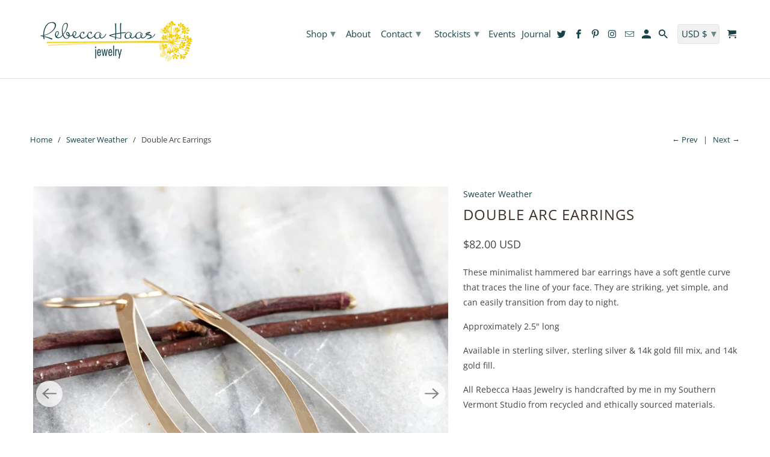

--- FILE ---
content_type: text/html; charset=utf-8
request_url: https://www.rebeccahaas.com/collections/sweater-weather/products/double-arc-earrings-minimalist-hammered-bar-dangle-earrings
body_size: 24202
content:
<!DOCTYPE html>
<html lang="en">
  <head>
    <meta charset="utf-8">
    <meta http-equiv="cleartype" content="on">
    <meta name="robots" content="index,follow">

    
    <title>Double Arc Earrings - Minimalist Hammered Bar Dangle Earrings - Rebecca Haas Jewelry</title>

    
      <meta name="description" content="These minimalist hammered bar earrings have a gentle curve that traces the line of your face. They are striking, yet simple and can transition from day to night." />
    

    

<meta name="author" content="Rebecca Haas Jewelry">
<meta property="og:url" content="https://www.rebeccahaas.com/products/double-arc-earrings-minimalist-hammered-bar-dangle-earrings">
<meta property="og:site_name" content="Rebecca Haas Jewelry">




  <meta property="og:type" content="product">
  <meta property="og:title" content="Double Arc Earrings">
  
    
      <meta property="og:image" content="https://www.rebeccahaas.com/cdn/shop/products/9bcc85b3eab8b053b197434395da86b2_600x.jpg?v=1500515584">
      <meta property="og:image:secure_url" content="https://www.rebeccahaas.com/cdn/shop/products/9bcc85b3eab8b053b197434395da86b2_600x.jpg?v=1500515584">
      <meta property="og:image:width" content="1000">
      <meta property="og:image:height" content="1000">
      <meta property="og:image:alt" content="Double Arc Earrings - Minimalist Hammered Bar Dangle Earrings with a Gentle Curve">
      
    
      <meta property="og:image" content="https://www.rebeccahaas.com/cdn/shop/products/91e1b164ed3553d88483ab2cd52ea2d9_600x.jpg?v=1500515584">
      <meta property="og:image:secure_url" content="https://www.rebeccahaas.com/cdn/shop/products/91e1b164ed3553d88483ab2cd52ea2d9_600x.jpg?v=1500515584">
      <meta property="og:image:width" content="1000">
      <meta property="og:image:height" content="1000">
      <meta property="og:image:alt" content="Double Arc Earrings - Minimalist Hammered Bar Dangle Earrings with a Gentle Curve">
      
    
      <meta property="og:image" content="https://www.rebeccahaas.com/cdn/shop/products/0ad7c385d399c27d1660cff67aa66569_600x.jpg?v=1500515584">
      <meta property="og:image:secure_url" content="https://www.rebeccahaas.com/cdn/shop/products/0ad7c385d399c27d1660cff67aa66569_600x.jpg?v=1500515584">
      <meta property="og:image:width" content="1000">
      <meta property="og:image:height" content="1000">
      <meta property="og:image:alt" content="Double Arc Earrings - Minimalist Hammered Bar Dangle Earrings with a Gentle Curve">
      
    
  
  <meta property="product:price:amount" content="82.00">
  <meta property="product:price:currency" content="USD">



  <meta property="og:description" content="These minimalist hammered bar earrings have a gentle curve that traces the line of your face. They are striking, yet simple and can transition from day to night.">




  <meta name="twitter:site" content="@RebeccaHaas">

<meta name="twitter:card" content="summary">

  <meta name="twitter:title" content="Double Arc Earrings">
  <meta name="twitter:description" content="These minimalist hammered bar earrings have a soft gentle curve that traces the line of your face. They are striking, yet simple, and can easily transition from day to night.
Approximately 2.5&quot; long
Available in sterling silver, sterling silver &amp;amp; 14k gold fill mix, and 14k gold fill.
All Rebecca Haas Jewelry is handcrafted by me in my Southern Vermont Studio from recycled and ethically sourced materials.
 ">
  <meta name="twitter:image:width" content="240">
  <meta name="twitter:image:height" content="240">
  <meta name="twitter:image" content="https://www.rebeccahaas.com/cdn/shop/products/9bcc85b3eab8b053b197434395da86b2_240x.jpg?v=1500515584">
  <meta name="twitter:image:alt" content="Double Arc Earrings - Minimalist Hammered Bar Dangle Earrings with a Gentle Curve">



    
      <link rel="prev" href="/collections/sweater-weather/products/halo-necklace-circular-aura-pendant">
    
    
      <link rel="next" href="/collections/sweater-weather/products/nahri-ring">
    

    <!-- Mobile Specific Metas -->
    <meta name="HandheldFriendly" content="True">
    <meta name="MobileOptimized" content="320">
    <meta name="viewport" content="width=device-width,initial-scale=1">
    <meta name="theme-color" content="#ffffff">

    <!-- Stylesheet for Fancybox library -->
    <link href="//www.rebeccahaas.com/cdn/shop/t/8/assets/fancybox.css?v=30466120580444283401605475322" rel="stylesheet" type="text/css" media="all" />

    <!-- Stylesheets for Retina 4.7.5 -->
    <link href="//www.rebeccahaas.com/cdn/shop/t/8/assets/styles.scss.css?v=137498208070207363131762226417" rel="stylesheet" type="text/css" media="all" />

    <!--[if lte IE 9]>
      <link href="//www.rebeccahaas.com/cdn/shop/t/8/assets/ie.css?v=16370617434440559491605475348" rel="stylesheet" type="text/css" media="all" />
    <![endif]-->

    
      <link rel="shortcut icon" type="image/x-icon" href="//www.rebeccahaas.com/cdn/shop/t/8/assets/favicon.png?v=132815569651805686461605475350">
    

    <link rel="canonical" href="https://www.rebeccahaas.com/products/double-arc-earrings-minimalist-hammered-bar-dangle-earrings" />

    

    

    <script>
      
Shopify = window.Shopify || {};Shopify.routes =Shopify.routes || {};Shopify.routes.cart_url = "\/cart";Shopify.theme_settings = {};Shopify.theme_settings.current_locale = "en";Shopify.theme_settings.shop_url = "https://www.rebeccahaas.com";Shopify.theme_settings.newsletter_popup = false;Shopify.theme_settings.newsletter_popup_days = "14";Shopify.theme_settings.newsletter_popup_mobile = false;Shopify.theme_settings.newsletter_popup_seconds = 10;Shopify.theme_settings.search_option = "products";Shopify.theme_settings.search_items_to_display = 5;Shopify.theme_settings.enable_autocomplete = true;Shopify.theme_settings.free_text = "Free";Shopify.translation =Shopify.translation || {};Shopify.translation.newsletter_success_text = "Thank you for joining our mailing list!";Shopify.translation.contact_field_email = "";Shopify.translation.menu = "Menu";Shopify.translation.search = "Search";Shopify.translation.all_results = "View all results";Shopify.translation.no_results = "No results found.";Shopify.translation.agree_to_terms_warning = "You must agree with the terms and conditions to checkout.";Shopify.translation.cart_discount = "Discount";Shopify.translation.edit_cart = "Edit Cart";Shopify.translation.add_to_cart_success = "Translation missing: en.layout.general.add_to_cart_success";Shopify.translation.agree_to_terms_html = "I Agree with the Terms &amp; Conditions";Shopify.translation.checkout = "Checkout";Shopify.translation.or = "Translation missing: en.layout.general.or";Shopify.translation.continue_shopping = "Continue Shopping";Shopify.translation.empty_cart = "Your Cart is Empty";Shopify.translation.cart_total = "Item total";Shopify.translation.subtotal = "Subtotal";Shopify.translation.cart_notes = "Order Notes";Shopify.translation.product_add_to_cart_success = "Added";Shopify.translation.product_add_to_cart = "Add to Cart";Shopify.translation.product_notify_form_email = "Enter your email address...";Shopify.translation.product_notify_form_send = "Send";Shopify.translation.items_left_count_one = "item left";Shopify.translation.items_left_count_other = "items left";Shopify.translation.product_sold_out = "Sold Out";Shopify.translation.product_unavailable = "Unavailable";Shopify.translation.product_notify_form_success = "Thanks! We will notify you when this product becomes available!";Shopify.translation.product_from = "from";Shopify.routes =Shopify.routes || {};Shopify.routes.root_url = "/";Shopify.routes.cart_url = "/cart";Shopify.routes.search_url = "/search";Shopify.media_queries =Shopify.media_queries || {};Shopify.media_queries.small = window.matchMedia( "(max-width: 480px)" );Shopify.media_queries.medium = window.matchMedia( "(max-width: 798px)" );Shopify.media_queries.large = window.matchMedia( "(min-width: 799px)" );Shopify.media_queries.larger = window.matchMedia( "(min-width: 960px)" );Shopify.media_queries.xlarge = window.matchMedia( "(min-width: 1200px)" );Shopify.media_queries.ie10 = window.matchMedia( "all and (-ms-high-contrast: none), (-ms-high-contrast: active)" );Shopify.media_queries.tablet = window.matchMedia( "only screen and (min-width: 799px) and (max-width: 1024px)" );Shopify.device =Shopify.device || {};Shopify.device.hasTouch = window.matchMedia("(any-pointer: coarse)");Shopify.device.hasMouse = window.matchMedia("(any-pointer: fine)");Shopify.media_queries =Shopify.media_queries || {};Shopify.media_queries.small = window.matchMedia( "(max-width: 480px)" );Shopify.media_queries.medium = window.matchMedia( "(max-width: 798px)" );Shopify.media_queries.large = window.matchMedia( "(min-width: 799px)" );Shopify.media_queries.larger = window.matchMedia( "(min-width: 960px)" );Shopify.media_queries.xlarge = window.matchMedia( "(min-width: 1200px)" );Shopify.media_queries.ie10 = window.matchMedia( "all and (-ms-high-contrast: none), (-ms-high-contrast: active)" );Shopify.media_queries.tablet = window.matchMedia( "only screen and (min-width: 799px) and (max-width: 1024px)" );


Currency = window.Currency || {};


Currency.shop_currency = "USD";
Currency.default_currency = "USD";
Currency.display_format = "money_with_currency_format";
Currency.money_format = "${{amount}} USD";
Currency.money_format_no_currency = "${{amount}}";
Currency.money_format_currency = "${{amount}} USD";
Currency.native_multi_currency = true;
Currency.iso_code = "USD";
Currency.symbol = "$";
Currency.shipping_calculator = false;
    </script>

    <script src="//www.rebeccahaas.com/cdn/shop/t/8/assets/app.js?v=115240013275796589951605475532" type="text/javascript"></script>

    <script>window.performance && window.performance.mark && window.performance.mark('shopify.content_for_header.start');</script><meta id="shopify-digital-wallet" name="shopify-digital-wallet" content="/21167879/digital_wallets/dialog">
<meta name="shopify-checkout-api-token" content="76dac9c8ef09486d938da47429346241">
<meta id="in-context-paypal-metadata" data-shop-id="21167879" data-venmo-supported="false" data-environment="production" data-locale="en_US" data-paypal-v4="true" data-currency="USD">
<link rel="alternate" type="application/json+oembed" href="https://www.rebeccahaas.com/products/double-arc-earrings-minimalist-hammered-bar-dangle-earrings.oembed">
<script async="async" src="/checkouts/internal/preloads.js?locale=en-US"></script>
<link rel="preconnect" href="https://shop.app" crossorigin="anonymous">
<script async="async" src="https://shop.app/checkouts/internal/preloads.js?locale=en-US&shop_id=21167879" crossorigin="anonymous"></script>
<script id="apple-pay-shop-capabilities" type="application/json">{"shopId":21167879,"countryCode":"US","currencyCode":"USD","merchantCapabilities":["supports3DS"],"merchantId":"gid:\/\/shopify\/Shop\/21167879","merchantName":"Rebecca Haas Jewelry","requiredBillingContactFields":["postalAddress","email"],"requiredShippingContactFields":["postalAddress","email"],"shippingType":"shipping","supportedNetworks":["visa","masterCard","amex","discover","elo","jcb"],"total":{"type":"pending","label":"Rebecca Haas Jewelry","amount":"1.00"},"shopifyPaymentsEnabled":true,"supportsSubscriptions":true}</script>
<script id="shopify-features" type="application/json">{"accessToken":"76dac9c8ef09486d938da47429346241","betas":["rich-media-storefront-analytics"],"domain":"www.rebeccahaas.com","predictiveSearch":true,"shopId":21167879,"locale":"en"}</script>
<script>var Shopify = Shopify || {};
Shopify.shop = "rebecca-haas-jewelry.myshopify.com";
Shopify.locale = "en";
Shopify.currency = {"active":"USD","rate":"1.0"};
Shopify.country = "US";
Shopify.theme = {"name":"Retina-Nov-15-2020","id":115740770475,"schema_name":"Retina","schema_version":"4.7.5","theme_store_id":null,"role":"main"};
Shopify.theme.handle = "null";
Shopify.theme.style = {"id":null,"handle":null};
Shopify.cdnHost = "www.rebeccahaas.com/cdn";
Shopify.routes = Shopify.routes || {};
Shopify.routes.root = "/";</script>
<script type="module">!function(o){(o.Shopify=o.Shopify||{}).modules=!0}(window);</script>
<script>!function(o){function n(){var o=[];function n(){o.push(Array.prototype.slice.apply(arguments))}return n.q=o,n}var t=o.Shopify=o.Shopify||{};t.loadFeatures=n(),t.autoloadFeatures=n()}(window);</script>
<script>
  window.ShopifyPay = window.ShopifyPay || {};
  window.ShopifyPay.apiHost = "shop.app\/pay";
  window.ShopifyPay.redirectState = null;
</script>
<script id="shop-js-analytics" type="application/json">{"pageType":"product"}</script>
<script defer="defer" async type="module" src="//www.rebeccahaas.com/cdn/shopifycloud/shop-js/modules/v2/client.init-shop-cart-sync_BT-GjEfc.en.esm.js"></script>
<script defer="defer" async type="module" src="//www.rebeccahaas.com/cdn/shopifycloud/shop-js/modules/v2/chunk.common_D58fp_Oc.esm.js"></script>
<script defer="defer" async type="module" src="//www.rebeccahaas.com/cdn/shopifycloud/shop-js/modules/v2/chunk.modal_xMitdFEc.esm.js"></script>
<script type="module">
  await import("//www.rebeccahaas.com/cdn/shopifycloud/shop-js/modules/v2/client.init-shop-cart-sync_BT-GjEfc.en.esm.js");
await import("//www.rebeccahaas.com/cdn/shopifycloud/shop-js/modules/v2/chunk.common_D58fp_Oc.esm.js");
await import("//www.rebeccahaas.com/cdn/shopifycloud/shop-js/modules/v2/chunk.modal_xMitdFEc.esm.js");

  window.Shopify.SignInWithShop?.initShopCartSync?.({"fedCMEnabled":true,"windoidEnabled":true});

</script>
<script>
  window.Shopify = window.Shopify || {};
  if (!window.Shopify.featureAssets) window.Shopify.featureAssets = {};
  window.Shopify.featureAssets['shop-js'] = {"shop-cart-sync":["modules/v2/client.shop-cart-sync_DZOKe7Ll.en.esm.js","modules/v2/chunk.common_D58fp_Oc.esm.js","modules/v2/chunk.modal_xMitdFEc.esm.js"],"init-fed-cm":["modules/v2/client.init-fed-cm_B6oLuCjv.en.esm.js","modules/v2/chunk.common_D58fp_Oc.esm.js","modules/v2/chunk.modal_xMitdFEc.esm.js"],"shop-cash-offers":["modules/v2/client.shop-cash-offers_D2sdYoxE.en.esm.js","modules/v2/chunk.common_D58fp_Oc.esm.js","modules/v2/chunk.modal_xMitdFEc.esm.js"],"shop-login-button":["modules/v2/client.shop-login-button_QeVjl5Y3.en.esm.js","modules/v2/chunk.common_D58fp_Oc.esm.js","modules/v2/chunk.modal_xMitdFEc.esm.js"],"pay-button":["modules/v2/client.pay-button_DXTOsIq6.en.esm.js","modules/v2/chunk.common_D58fp_Oc.esm.js","modules/v2/chunk.modal_xMitdFEc.esm.js"],"shop-button":["modules/v2/client.shop-button_DQZHx9pm.en.esm.js","modules/v2/chunk.common_D58fp_Oc.esm.js","modules/v2/chunk.modal_xMitdFEc.esm.js"],"avatar":["modules/v2/client.avatar_BTnouDA3.en.esm.js"],"init-windoid":["modules/v2/client.init-windoid_CR1B-cfM.en.esm.js","modules/v2/chunk.common_D58fp_Oc.esm.js","modules/v2/chunk.modal_xMitdFEc.esm.js"],"init-shop-for-new-customer-accounts":["modules/v2/client.init-shop-for-new-customer-accounts_C_vY_xzh.en.esm.js","modules/v2/client.shop-login-button_QeVjl5Y3.en.esm.js","modules/v2/chunk.common_D58fp_Oc.esm.js","modules/v2/chunk.modal_xMitdFEc.esm.js"],"init-shop-email-lookup-coordinator":["modules/v2/client.init-shop-email-lookup-coordinator_BI7n9ZSv.en.esm.js","modules/v2/chunk.common_D58fp_Oc.esm.js","modules/v2/chunk.modal_xMitdFEc.esm.js"],"init-shop-cart-sync":["modules/v2/client.init-shop-cart-sync_BT-GjEfc.en.esm.js","modules/v2/chunk.common_D58fp_Oc.esm.js","modules/v2/chunk.modal_xMitdFEc.esm.js"],"shop-toast-manager":["modules/v2/client.shop-toast-manager_DiYdP3xc.en.esm.js","modules/v2/chunk.common_D58fp_Oc.esm.js","modules/v2/chunk.modal_xMitdFEc.esm.js"],"init-customer-accounts":["modules/v2/client.init-customer-accounts_D9ZNqS-Q.en.esm.js","modules/v2/client.shop-login-button_QeVjl5Y3.en.esm.js","modules/v2/chunk.common_D58fp_Oc.esm.js","modules/v2/chunk.modal_xMitdFEc.esm.js"],"init-customer-accounts-sign-up":["modules/v2/client.init-customer-accounts-sign-up_iGw4briv.en.esm.js","modules/v2/client.shop-login-button_QeVjl5Y3.en.esm.js","modules/v2/chunk.common_D58fp_Oc.esm.js","modules/v2/chunk.modal_xMitdFEc.esm.js"],"shop-follow-button":["modules/v2/client.shop-follow-button_CqMgW2wH.en.esm.js","modules/v2/chunk.common_D58fp_Oc.esm.js","modules/v2/chunk.modal_xMitdFEc.esm.js"],"checkout-modal":["modules/v2/client.checkout-modal_xHeaAweL.en.esm.js","modules/v2/chunk.common_D58fp_Oc.esm.js","modules/v2/chunk.modal_xMitdFEc.esm.js"],"shop-login":["modules/v2/client.shop-login_D91U-Q7h.en.esm.js","modules/v2/chunk.common_D58fp_Oc.esm.js","modules/v2/chunk.modal_xMitdFEc.esm.js"],"lead-capture":["modules/v2/client.lead-capture_BJmE1dJe.en.esm.js","modules/v2/chunk.common_D58fp_Oc.esm.js","modules/v2/chunk.modal_xMitdFEc.esm.js"],"payment-terms":["modules/v2/client.payment-terms_Ci9AEqFq.en.esm.js","modules/v2/chunk.common_D58fp_Oc.esm.js","modules/v2/chunk.modal_xMitdFEc.esm.js"]};
</script>
<script>(function() {
  var isLoaded = false;
  function asyncLoad() {
    if (isLoaded) return;
    isLoaded = true;
    var urls = ["https:\/\/chimpstatic.com\/mcjs-connected\/js\/users\/ac42e3a47d78b83699c837078\/b8cf658d16aa6f0acf77d2422.js?shop=rebecca-haas-jewelry.myshopify.com","https:\/\/cdn.nfcube.com\/029d44b9fe8f717e9bcd277ee7ecce4b.js?shop=rebecca-haas-jewelry.myshopify.com","https:\/\/cdn.hextom.com\/js\/freeshippingbar.js?shop=rebecca-haas-jewelry.myshopify.com"];
    for (var i = 0; i < urls.length; i++) {
      var s = document.createElement('script');
      s.type = 'text/javascript';
      s.async = true;
      s.src = urls[i];
      var x = document.getElementsByTagName('script')[0];
      x.parentNode.insertBefore(s, x);
    }
  };
  if(window.attachEvent) {
    window.attachEvent('onload', asyncLoad);
  } else {
    window.addEventListener('load', asyncLoad, false);
  }
})();</script>
<script id="__st">var __st={"a":21167879,"offset":-18000,"reqid":"c9735558-24e3-4088-8634-afc0ac1e7faf-1769139305","pageurl":"www.rebeccahaas.com\/collections\/sweater-weather\/products\/double-arc-earrings-minimalist-hammered-bar-dangle-earrings","u":"a2650ef24a7d","p":"product","rtyp":"product","rid":11208173652};</script>
<script>window.ShopifyPaypalV4VisibilityTracking = true;</script>
<script id="captcha-bootstrap">!function(){'use strict';const t='contact',e='account',n='new_comment',o=[[t,t],['blogs',n],['comments',n],[t,'customer']],c=[[e,'customer_login'],[e,'guest_login'],[e,'recover_customer_password'],[e,'create_customer']],r=t=>t.map((([t,e])=>`form[action*='/${t}']:not([data-nocaptcha='true']) input[name='form_type'][value='${e}']`)).join(','),a=t=>()=>t?[...document.querySelectorAll(t)].map((t=>t.form)):[];function s(){const t=[...o],e=r(t);return a(e)}const i='password',u='form_key',d=['recaptcha-v3-token','g-recaptcha-response','h-captcha-response',i],f=()=>{try{return window.sessionStorage}catch{return}},m='__shopify_v',_=t=>t.elements[u];function p(t,e,n=!1){try{const o=window.sessionStorage,c=JSON.parse(o.getItem(e)),{data:r}=function(t){const{data:e,action:n}=t;return t[m]||n?{data:e,action:n}:{data:t,action:n}}(c);for(const[e,n]of Object.entries(r))t.elements[e]&&(t.elements[e].value=n);n&&o.removeItem(e)}catch(o){console.error('form repopulation failed',{error:o})}}const l='form_type',E='cptcha';function T(t){t.dataset[E]=!0}const w=window,h=w.document,L='Shopify',v='ce_forms',y='captcha';let A=!1;((t,e)=>{const n=(g='f06e6c50-85a8-45c8-87d0-21a2b65856fe',I='https://cdn.shopify.com/shopifycloud/storefront-forms-hcaptcha/ce_storefront_forms_captcha_hcaptcha.v1.5.2.iife.js',D={infoText:'Protected by hCaptcha',privacyText:'Privacy',termsText:'Terms'},(t,e,n)=>{const o=w[L][v],c=o.bindForm;if(c)return c(t,g,e,D).then(n);var r;o.q.push([[t,g,e,D],n]),r=I,A||(h.body.append(Object.assign(h.createElement('script'),{id:'captcha-provider',async:!0,src:r})),A=!0)});var g,I,D;w[L]=w[L]||{},w[L][v]=w[L][v]||{},w[L][v].q=[],w[L][y]=w[L][y]||{},w[L][y].protect=function(t,e){n(t,void 0,e),T(t)},Object.freeze(w[L][y]),function(t,e,n,w,h,L){const[v,y,A,g]=function(t,e,n){const i=e?o:[],u=t?c:[],d=[...i,...u],f=r(d),m=r(i),_=r(d.filter((([t,e])=>n.includes(e))));return[a(f),a(m),a(_),s()]}(w,h,L),I=t=>{const e=t.target;return e instanceof HTMLFormElement?e:e&&e.form},D=t=>v().includes(t);t.addEventListener('submit',(t=>{const e=I(t);if(!e)return;const n=D(e)&&!e.dataset.hcaptchaBound&&!e.dataset.recaptchaBound,o=_(e),c=g().includes(e)&&(!o||!o.value);(n||c)&&t.preventDefault(),c&&!n&&(function(t){try{if(!f())return;!function(t){const e=f();if(!e)return;const n=_(t);if(!n)return;const o=n.value;o&&e.removeItem(o)}(t);const e=Array.from(Array(32),(()=>Math.random().toString(36)[2])).join('');!function(t,e){_(t)||t.append(Object.assign(document.createElement('input'),{type:'hidden',name:u})),t.elements[u].value=e}(t,e),function(t,e){const n=f();if(!n)return;const o=[...t.querySelectorAll(`input[type='${i}']`)].map((({name:t})=>t)),c=[...d,...o],r={};for(const[a,s]of new FormData(t).entries())c.includes(a)||(r[a]=s);n.setItem(e,JSON.stringify({[m]:1,action:t.action,data:r}))}(t,e)}catch(e){console.error('failed to persist form',e)}}(e),e.submit())}));const S=(t,e)=>{t&&!t.dataset[E]&&(n(t,e.some((e=>e===t))),T(t))};for(const o of['focusin','change'])t.addEventListener(o,(t=>{const e=I(t);D(e)&&S(e,y())}));const B=e.get('form_key'),M=e.get(l),P=B&&M;t.addEventListener('DOMContentLoaded',(()=>{const t=y();if(P)for(const e of t)e.elements[l].value===M&&p(e,B);[...new Set([...A(),...v().filter((t=>'true'===t.dataset.shopifyCaptcha))])].forEach((e=>S(e,t)))}))}(h,new URLSearchParams(w.location.search),n,t,e,['guest_login'])})(!0,!0)}();</script>
<script integrity="sha256-4kQ18oKyAcykRKYeNunJcIwy7WH5gtpwJnB7kiuLZ1E=" data-source-attribution="shopify.loadfeatures" defer="defer" src="//www.rebeccahaas.com/cdn/shopifycloud/storefront/assets/storefront/load_feature-a0a9edcb.js" crossorigin="anonymous"></script>
<script crossorigin="anonymous" defer="defer" src="//www.rebeccahaas.com/cdn/shopifycloud/storefront/assets/shopify_pay/storefront-65b4c6d7.js?v=20250812"></script>
<script data-source-attribution="shopify.dynamic_checkout.dynamic.init">var Shopify=Shopify||{};Shopify.PaymentButton=Shopify.PaymentButton||{isStorefrontPortableWallets:!0,init:function(){window.Shopify.PaymentButton.init=function(){};var t=document.createElement("script");t.src="https://www.rebeccahaas.com/cdn/shopifycloud/portable-wallets/latest/portable-wallets.en.js",t.type="module",document.head.appendChild(t)}};
</script>
<script data-source-attribution="shopify.dynamic_checkout.buyer_consent">
  function portableWalletsHideBuyerConsent(e){var t=document.getElementById("shopify-buyer-consent"),n=document.getElementById("shopify-subscription-policy-button");t&&n&&(t.classList.add("hidden"),t.setAttribute("aria-hidden","true"),n.removeEventListener("click",e))}function portableWalletsShowBuyerConsent(e){var t=document.getElementById("shopify-buyer-consent"),n=document.getElementById("shopify-subscription-policy-button");t&&n&&(t.classList.remove("hidden"),t.removeAttribute("aria-hidden"),n.addEventListener("click",e))}window.Shopify?.PaymentButton&&(window.Shopify.PaymentButton.hideBuyerConsent=portableWalletsHideBuyerConsent,window.Shopify.PaymentButton.showBuyerConsent=portableWalletsShowBuyerConsent);
</script>
<script data-source-attribution="shopify.dynamic_checkout.cart.bootstrap">document.addEventListener("DOMContentLoaded",(function(){function t(){return document.querySelector("shopify-accelerated-checkout-cart, shopify-accelerated-checkout")}if(t())Shopify.PaymentButton.init();else{new MutationObserver((function(e,n){t()&&(Shopify.PaymentButton.init(),n.disconnect())})).observe(document.body,{childList:!0,subtree:!0})}}));
</script>
<link id="shopify-accelerated-checkout-styles" rel="stylesheet" media="screen" href="https://www.rebeccahaas.com/cdn/shopifycloud/portable-wallets/latest/accelerated-checkout-backwards-compat.css" crossorigin="anonymous">
<style id="shopify-accelerated-checkout-cart">
        #shopify-buyer-consent {
  margin-top: 1em;
  display: inline-block;
  width: 100%;
}

#shopify-buyer-consent.hidden {
  display: none;
}

#shopify-subscription-policy-button {
  background: none;
  border: none;
  padding: 0;
  text-decoration: underline;
  font-size: inherit;
  cursor: pointer;
}

#shopify-subscription-policy-button::before {
  box-shadow: none;
}

      </style>

<script>window.performance && window.performance.mark && window.performance.mark('shopify.content_for_header.end');</script>

    <noscript>
      <style>
        img.lazyload[data-sizes="auto"] {
          display: none !important;
        }
        .image__fallback {
          width: 100vw;
          display: block !important;
          max-width: 100vw !important;
          margin-bottom: 0;
        }
        .no-js-only {
          display: inherit !important;
        }
        .icon-cart.cart-button {
          display: none;
        }
        .lazyload {
          opacity: 1;
          -webkit-filter: blur(0);
          filter: blur(0);
        }
        .animate_right,
        .animate_left,
        .animate_up,
        .animate_down {
          opacity: 1;
        }
        .product_section .product_form {
          opacity: 1;
        }
        .multi_select,
        form .select {
          display: block !important;
        }
        .swatch_options {
          display: none;
        }
        .primary_logo {
          display: block;
        }
      </style>
    </noscript>
    
    
    
  
    











  
  <!-- "snippets/bookthatapp-widgets.liquid" was not rendered, the associated app was uninstalled -->
<link href="https://monorail-edge.shopifysvc.com" rel="dns-prefetch">
<script>(function(){if ("sendBeacon" in navigator && "performance" in window) {try {var session_token_from_headers = performance.getEntriesByType('navigation')[0].serverTiming.find(x => x.name == '_s').description;} catch {var session_token_from_headers = undefined;}var session_cookie_matches = document.cookie.match(/_shopify_s=([^;]*)/);var session_token_from_cookie = session_cookie_matches && session_cookie_matches.length === 2 ? session_cookie_matches[1] : "";var session_token = session_token_from_headers || session_token_from_cookie || "";function handle_abandonment_event(e) {var entries = performance.getEntries().filter(function(entry) {return /monorail-edge.shopifysvc.com/.test(entry.name);});if (!window.abandonment_tracked && entries.length === 0) {window.abandonment_tracked = true;var currentMs = Date.now();var navigation_start = performance.timing.navigationStart;var payload = {shop_id: 21167879,url: window.location.href,navigation_start,duration: currentMs - navigation_start,session_token,page_type: "product"};window.navigator.sendBeacon("https://monorail-edge.shopifysvc.com/v1/produce", JSON.stringify({schema_id: "online_store_buyer_site_abandonment/1.1",payload: payload,metadata: {event_created_at_ms: currentMs,event_sent_at_ms: currentMs}}));}}window.addEventListener('pagehide', handle_abandonment_event);}}());</script>
<script id="web-pixels-manager-setup">(function e(e,d,r,n,o){if(void 0===o&&(o={}),!Boolean(null===(a=null===(i=window.Shopify)||void 0===i?void 0:i.analytics)||void 0===a?void 0:a.replayQueue)){var i,a;window.Shopify=window.Shopify||{};var t=window.Shopify;t.analytics=t.analytics||{};var s=t.analytics;s.replayQueue=[],s.publish=function(e,d,r){return s.replayQueue.push([e,d,r]),!0};try{self.performance.mark("wpm:start")}catch(e){}var l=function(){var e={modern:/Edge?\/(1{2}[4-9]|1[2-9]\d|[2-9]\d{2}|\d{4,})\.\d+(\.\d+|)|Firefox\/(1{2}[4-9]|1[2-9]\d|[2-9]\d{2}|\d{4,})\.\d+(\.\d+|)|Chrom(ium|e)\/(9{2}|\d{3,})\.\d+(\.\d+|)|(Maci|X1{2}).+ Version\/(15\.\d+|(1[6-9]|[2-9]\d|\d{3,})\.\d+)([,.]\d+|)( \(\w+\)|)( Mobile\/\w+|) Safari\/|Chrome.+OPR\/(9{2}|\d{3,})\.\d+\.\d+|(CPU[ +]OS|iPhone[ +]OS|CPU[ +]iPhone|CPU IPhone OS|CPU iPad OS)[ +]+(15[._]\d+|(1[6-9]|[2-9]\d|\d{3,})[._]\d+)([._]\d+|)|Android:?[ /-](13[3-9]|1[4-9]\d|[2-9]\d{2}|\d{4,})(\.\d+|)(\.\d+|)|Android.+Firefox\/(13[5-9]|1[4-9]\d|[2-9]\d{2}|\d{4,})\.\d+(\.\d+|)|Android.+Chrom(ium|e)\/(13[3-9]|1[4-9]\d|[2-9]\d{2}|\d{4,})\.\d+(\.\d+|)|SamsungBrowser\/([2-9]\d|\d{3,})\.\d+/,legacy:/Edge?\/(1[6-9]|[2-9]\d|\d{3,})\.\d+(\.\d+|)|Firefox\/(5[4-9]|[6-9]\d|\d{3,})\.\d+(\.\d+|)|Chrom(ium|e)\/(5[1-9]|[6-9]\d|\d{3,})\.\d+(\.\d+|)([\d.]+$|.*Safari\/(?![\d.]+ Edge\/[\d.]+$))|(Maci|X1{2}).+ Version\/(10\.\d+|(1[1-9]|[2-9]\d|\d{3,})\.\d+)([,.]\d+|)( \(\w+\)|)( Mobile\/\w+|) Safari\/|Chrome.+OPR\/(3[89]|[4-9]\d|\d{3,})\.\d+\.\d+|(CPU[ +]OS|iPhone[ +]OS|CPU[ +]iPhone|CPU IPhone OS|CPU iPad OS)[ +]+(10[._]\d+|(1[1-9]|[2-9]\d|\d{3,})[._]\d+)([._]\d+|)|Android:?[ /-](13[3-9]|1[4-9]\d|[2-9]\d{2}|\d{4,})(\.\d+|)(\.\d+|)|Mobile Safari.+OPR\/([89]\d|\d{3,})\.\d+\.\d+|Android.+Firefox\/(13[5-9]|1[4-9]\d|[2-9]\d{2}|\d{4,})\.\d+(\.\d+|)|Android.+Chrom(ium|e)\/(13[3-9]|1[4-9]\d|[2-9]\d{2}|\d{4,})\.\d+(\.\d+|)|Android.+(UC? ?Browser|UCWEB|U3)[ /]?(15\.([5-9]|\d{2,})|(1[6-9]|[2-9]\d|\d{3,})\.\d+)\.\d+|SamsungBrowser\/(5\.\d+|([6-9]|\d{2,})\.\d+)|Android.+MQ{2}Browser\/(14(\.(9|\d{2,})|)|(1[5-9]|[2-9]\d|\d{3,})(\.\d+|))(\.\d+|)|K[Aa][Ii]OS\/(3\.\d+|([4-9]|\d{2,})\.\d+)(\.\d+|)/},d=e.modern,r=e.legacy,n=navigator.userAgent;return n.match(d)?"modern":n.match(r)?"legacy":"unknown"}(),u="modern"===l?"modern":"legacy",c=(null!=n?n:{modern:"",legacy:""})[u],f=function(e){return[e.baseUrl,"/wpm","/b",e.hashVersion,"modern"===e.buildTarget?"m":"l",".js"].join("")}({baseUrl:d,hashVersion:r,buildTarget:u}),m=function(e){var d=e.version,r=e.bundleTarget,n=e.surface,o=e.pageUrl,i=e.monorailEndpoint;return{emit:function(e){var a=e.status,t=e.errorMsg,s=(new Date).getTime(),l=JSON.stringify({metadata:{event_sent_at_ms:s},events:[{schema_id:"web_pixels_manager_load/3.1",payload:{version:d,bundle_target:r,page_url:o,status:a,surface:n,error_msg:t},metadata:{event_created_at_ms:s}}]});if(!i)return console&&console.warn&&console.warn("[Web Pixels Manager] No Monorail endpoint provided, skipping logging."),!1;try{return self.navigator.sendBeacon.bind(self.navigator)(i,l)}catch(e){}var u=new XMLHttpRequest;try{return u.open("POST",i,!0),u.setRequestHeader("Content-Type","text/plain"),u.send(l),!0}catch(e){return console&&console.warn&&console.warn("[Web Pixels Manager] Got an unhandled error while logging to Monorail."),!1}}}}({version:r,bundleTarget:l,surface:e.surface,pageUrl:self.location.href,monorailEndpoint:e.monorailEndpoint});try{o.browserTarget=l,function(e){var d=e.src,r=e.async,n=void 0===r||r,o=e.onload,i=e.onerror,a=e.sri,t=e.scriptDataAttributes,s=void 0===t?{}:t,l=document.createElement("script"),u=document.querySelector("head"),c=document.querySelector("body");if(l.async=n,l.src=d,a&&(l.integrity=a,l.crossOrigin="anonymous"),s)for(var f in s)if(Object.prototype.hasOwnProperty.call(s,f))try{l.dataset[f]=s[f]}catch(e){}if(o&&l.addEventListener("load",o),i&&l.addEventListener("error",i),u)u.appendChild(l);else{if(!c)throw new Error("Did not find a head or body element to append the script");c.appendChild(l)}}({src:f,async:!0,onload:function(){if(!function(){var e,d;return Boolean(null===(d=null===(e=window.Shopify)||void 0===e?void 0:e.analytics)||void 0===d?void 0:d.initialized)}()){var d=window.webPixelsManager.init(e)||void 0;if(d){var r=window.Shopify.analytics;r.replayQueue.forEach((function(e){var r=e[0],n=e[1],o=e[2];d.publishCustomEvent(r,n,o)})),r.replayQueue=[],r.publish=d.publishCustomEvent,r.visitor=d.visitor,r.initialized=!0}}},onerror:function(){return m.emit({status:"failed",errorMsg:"".concat(f," has failed to load")})},sri:function(e){var d=/^sha384-[A-Za-z0-9+/=]+$/;return"string"==typeof e&&d.test(e)}(c)?c:"",scriptDataAttributes:o}),m.emit({status:"loading"})}catch(e){m.emit({status:"failed",errorMsg:(null==e?void 0:e.message)||"Unknown error"})}}})({shopId: 21167879,storefrontBaseUrl: "https://www.rebeccahaas.com",extensionsBaseUrl: "https://extensions.shopifycdn.com/cdn/shopifycloud/web-pixels-manager",monorailEndpoint: "https://monorail-edge.shopifysvc.com/unstable/produce_batch",surface: "storefront-renderer",enabledBetaFlags: ["2dca8a86"],webPixelsConfigList: [{"id":"104202411","configuration":"{\"tagID\":\"2613655554119\"}","eventPayloadVersion":"v1","runtimeContext":"STRICT","scriptVersion":"18031546ee651571ed29edbe71a3550b","type":"APP","apiClientId":3009811,"privacyPurposes":["ANALYTICS","MARKETING","SALE_OF_DATA"],"dataSharingAdjustments":{"protectedCustomerApprovalScopes":["read_customer_address","read_customer_email","read_customer_name","read_customer_personal_data","read_customer_phone"]}},{"id":"67666091","eventPayloadVersion":"v1","runtimeContext":"LAX","scriptVersion":"1","type":"CUSTOM","privacyPurposes":["MARKETING"],"name":"Meta pixel (migrated)"},{"id":"104956075","eventPayloadVersion":"v1","runtimeContext":"LAX","scriptVersion":"1","type":"CUSTOM","privacyPurposes":["ANALYTICS"],"name":"Google Analytics tag (migrated)"},{"id":"shopify-app-pixel","configuration":"{}","eventPayloadVersion":"v1","runtimeContext":"STRICT","scriptVersion":"0450","apiClientId":"shopify-pixel","type":"APP","privacyPurposes":["ANALYTICS","MARKETING"]},{"id":"shopify-custom-pixel","eventPayloadVersion":"v1","runtimeContext":"LAX","scriptVersion":"0450","apiClientId":"shopify-pixel","type":"CUSTOM","privacyPurposes":["ANALYTICS","MARKETING"]}],isMerchantRequest: false,initData: {"shop":{"name":"Rebecca Haas Jewelry","paymentSettings":{"currencyCode":"USD"},"myshopifyDomain":"rebecca-haas-jewelry.myshopify.com","countryCode":"US","storefrontUrl":"https:\/\/www.rebeccahaas.com"},"customer":null,"cart":null,"checkout":null,"productVariants":[{"price":{"amount":82.0,"currencyCode":"USD"},"product":{"title":"Double Arc Earrings","vendor":"vendor-unknown","id":"11208173652","untranslatedTitle":"Double Arc Earrings","url":"\/products\/double-arc-earrings-minimalist-hammered-bar-dangle-earrings","type":"Earrings,Gift Ideas Under $75"},"id":"46532767508","image":{"src":"\/\/www.rebeccahaas.com\/cdn\/shop\/products\/9bcc85b3eab8b053b197434395da86b2.jpg?v=1500515584"},"sku":"SKU-31625731-01","title":"sterling silver","untranslatedTitle":"sterling silver"},{"price":{"amount":94.0,"currencyCode":"USD"},"product":{"title":"Double Arc Earrings","vendor":"vendor-unknown","id":"11208173652","untranslatedTitle":"Double Arc Earrings","url":"\/products\/double-arc-earrings-minimalist-hammered-bar-dangle-earrings","type":"Earrings,Gift Ideas Under $75"},"id":"46532767636","image":{"src":"\/\/www.rebeccahaas.com\/cdn\/shop\/products\/9bcc85b3eab8b053b197434395da86b2.jpg?v=1500515584"},"sku":"SKU-31625731-02","title":"sterling silver \u0026 14k gold fill mix","untranslatedTitle":"sterling silver \u0026 14k gold fill mix"},{"price":{"amount":107.0,"currencyCode":"USD"},"product":{"title":"Double Arc Earrings","vendor":"vendor-unknown","id":"11208173652","untranslatedTitle":"Double Arc Earrings","url":"\/products\/double-arc-earrings-minimalist-hammered-bar-dangle-earrings","type":"Earrings,Gift Ideas Under $75"},"id":"46532767700","image":{"src":"\/\/www.rebeccahaas.com\/cdn\/shop\/products\/9bcc85b3eab8b053b197434395da86b2.jpg?v=1500515584"},"sku":"SKU-31625731-03","title":"14k gold fill","untranslatedTitle":"14k gold fill"}],"purchasingCompany":null},},"https://www.rebeccahaas.com/cdn","fcfee988w5aeb613cpc8e4bc33m6693e112",{"modern":"","legacy":""},{"shopId":"21167879","storefrontBaseUrl":"https:\/\/www.rebeccahaas.com","extensionBaseUrl":"https:\/\/extensions.shopifycdn.com\/cdn\/shopifycloud\/web-pixels-manager","surface":"storefront-renderer","enabledBetaFlags":"[\"2dca8a86\"]","isMerchantRequest":"false","hashVersion":"fcfee988w5aeb613cpc8e4bc33m6693e112","publish":"custom","events":"[[\"page_viewed\",{}],[\"product_viewed\",{\"productVariant\":{\"price\":{\"amount\":82.0,\"currencyCode\":\"USD\"},\"product\":{\"title\":\"Double Arc Earrings\",\"vendor\":\"vendor-unknown\",\"id\":\"11208173652\",\"untranslatedTitle\":\"Double Arc Earrings\",\"url\":\"\/products\/double-arc-earrings-minimalist-hammered-bar-dangle-earrings\",\"type\":\"Earrings,Gift Ideas Under $75\"},\"id\":\"46532767508\",\"image\":{\"src\":\"\/\/www.rebeccahaas.com\/cdn\/shop\/products\/9bcc85b3eab8b053b197434395da86b2.jpg?v=1500515584\"},\"sku\":\"SKU-31625731-01\",\"title\":\"sterling silver\",\"untranslatedTitle\":\"sterling silver\"}}]]"});</script><script>
  window.ShopifyAnalytics = window.ShopifyAnalytics || {};
  window.ShopifyAnalytics.meta = window.ShopifyAnalytics.meta || {};
  window.ShopifyAnalytics.meta.currency = 'USD';
  var meta = {"product":{"id":11208173652,"gid":"gid:\/\/shopify\/Product\/11208173652","vendor":"vendor-unknown","type":"Earrings,Gift Ideas Under $75","handle":"double-arc-earrings-minimalist-hammered-bar-dangle-earrings","variants":[{"id":46532767508,"price":8200,"name":"Double Arc Earrings - sterling silver","public_title":"sterling silver","sku":"SKU-31625731-01"},{"id":46532767636,"price":9400,"name":"Double Arc Earrings - sterling silver \u0026 14k gold fill mix","public_title":"sterling silver \u0026 14k gold fill mix","sku":"SKU-31625731-02"},{"id":46532767700,"price":10700,"name":"Double Arc Earrings - 14k gold fill","public_title":"14k gold fill","sku":"SKU-31625731-03"}],"remote":false},"page":{"pageType":"product","resourceType":"product","resourceId":11208173652,"requestId":"c9735558-24e3-4088-8634-afc0ac1e7faf-1769139305"}};
  for (var attr in meta) {
    window.ShopifyAnalytics.meta[attr] = meta[attr];
  }
</script>
<script class="analytics">
  (function () {
    var customDocumentWrite = function(content) {
      var jquery = null;

      if (window.jQuery) {
        jquery = window.jQuery;
      } else if (window.Checkout && window.Checkout.$) {
        jquery = window.Checkout.$;
      }

      if (jquery) {
        jquery('body').append(content);
      }
    };

    var hasLoggedConversion = function(token) {
      if (token) {
        return document.cookie.indexOf('loggedConversion=' + token) !== -1;
      }
      return false;
    }

    var setCookieIfConversion = function(token) {
      if (token) {
        var twoMonthsFromNow = new Date(Date.now());
        twoMonthsFromNow.setMonth(twoMonthsFromNow.getMonth() + 2);

        document.cookie = 'loggedConversion=' + token + '; expires=' + twoMonthsFromNow;
      }
    }

    var trekkie = window.ShopifyAnalytics.lib = window.trekkie = window.trekkie || [];
    if (trekkie.integrations) {
      return;
    }
    trekkie.methods = [
      'identify',
      'page',
      'ready',
      'track',
      'trackForm',
      'trackLink'
    ];
    trekkie.factory = function(method) {
      return function() {
        var args = Array.prototype.slice.call(arguments);
        args.unshift(method);
        trekkie.push(args);
        return trekkie;
      };
    };
    for (var i = 0; i < trekkie.methods.length; i++) {
      var key = trekkie.methods[i];
      trekkie[key] = trekkie.factory(key);
    }
    trekkie.load = function(config) {
      trekkie.config = config || {};
      trekkie.config.initialDocumentCookie = document.cookie;
      var first = document.getElementsByTagName('script')[0];
      var script = document.createElement('script');
      script.type = 'text/javascript';
      script.onerror = function(e) {
        var scriptFallback = document.createElement('script');
        scriptFallback.type = 'text/javascript';
        scriptFallback.onerror = function(error) {
                var Monorail = {
      produce: function produce(monorailDomain, schemaId, payload) {
        var currentMs = new Date().getTime();
        var event = {
          schema_id: schemaId,
          payload: payload,
          metadata: {
            event_created_at_ms: currentMs,
            event_sent_at_ms: currentMs
          }
        };
        return Monorail.sendRequest("https://" + monorailDomain + "/v1/produce", JSON.stringify(event));
      },
      sendRequest: function sendRequest(endpointUrl, payload) {
        // Try the sendBeacon API
        if (window && window.navigator && typeof window.navigator.sendBeacon === 'function' && typeof window.Blob === 'function' && !Monorail.isIos12()) {
          var blobData = new window.Blob([payload], {
            type: 'text/plain'
          });

          if (window.navigator.sendBeacon(endpointUrl, blobData)) {
            return true;
          } // sendBeacon was not successful

        } // XHR beacon

        var xhr = new XMLHttpRequest();

        try {
          xhr.open('POST', endpointUrl);
          xhr.setRequestHeader('Content-Type', 'text/plain');
          xhr.send(payload);
        } catch (e) {
          console.log(e);
        }

        return false;
      },
      isIos12: function isIos12() {
        return window.navigator.userAgent.lastIndexOf('iPhone; CPU iPhone OS 12_') !== -1 || window.navigator.userAgent.lastIndexOf('iPad; CPU OS 12_') !== -1;
      }
    };
    Monorail.produce('monorail-edge.shopifysvc.com',
      'trekkie_storefront_load_errors/1.1',
      {shop_id: 21167879,
      theme_id: 115740770475,
      app_name: "storefront",
      context_url: window.location.href,
      source_url: "//www.rebeccahaas.com/cdn/s/trekkie.storefront.8d95595f799fbf7e1d32231b9a28fd43b70c67d3.min.js"});

        };
        scriptFallback.async = true;
        scriptFallback.src = '//www.rebeccahaas.com/cdn/s/trekkie.storefront.8d95595f799fbf7e1d32231b9a28fd43b70c67d3.min.js';
        first.parentNode.insertBefore(scriptFallback, first);
      };
      script.async = true;
      script.src = '//www.rebeccahaas.com/cdn/s/trekkie.storefront.8d95595f799fbf7e1d32231b9a28fd43b70c67d3.min.js';
      first.parentNode.insertBefore(script, first);
    };
    trekkie.load(
      {"Trekkie":{"appName":"storefront","development":false,"defaultAttributes":{"shopId":21167879,"isMerchantRequest":null,"themeId":115740770475,"themeCityHash":"14637534296366585551","contentLanguage":"en","currency":"USD","eventMetadataId":"44450aee-bea2-4d6b-88ed-f835d8f4839b"},"isServerSideCookieWritingEnabled":true,"monorailRegion":"shop_domain","enabledBetaFlags":["65f19447"]},"Session Attribution":{},"S2S":{"facebookCapiEnabled":false,"source":"trekkie-storefront-renderer","apiClientId":580111}}
    );

    var loaded = false;
    trekkie.ready(function() {
      if (loaded) return;
      loaded = true;

      window.ShopifyAnalytics.lib = window.trekkie;

      var originalDocumentWrite = document.write;
      document.write = customDocumentWrite;
      try { window.ShopifyAnalytics.merchantGoogleAnalytics.call(this); } catch(error) {};
      document.write = originalDocumentWrite;

      window.ShopifyAnalytics.lib.page(null,{"pageType":"product","resourceType":"product","resourceId":11208173652,"requestId":"c9735558-24e3-4088-8634-afc0ac1e7faf-1769139305","shopifyEmitted":true});

      var match = window.location.pathname.match(/checkouts\/(.+)\/(thank_you|post_purchase)/)
      var token = match? match[1]: undefined;
      if (!hasLoggedConversion(token)) {
        setCookieIfConversion(token);
        window.ShopifyAnalytics.lib.track("Viewed Product",{"currency":"USD","variantId":46532767508,"productId":11208173652,"productGid":"gid:\/\/shopify\/Product\/11208173652","name":"Double Arc Earrings - sterling silver","price":"82.00","sku":"SKU-31625731-01","brand":"vendor-unknown","variant":"sterling silver","category":"Earrings,Gift Ideas Under $75","nonInteraction":true,"remote":false},undefined,undefined,{"shopifyEmitted":true});
      window.ShopifyAnalytics.lib.track("monorail:\/\/trekkie_storefront_viewed_product\/1.1",{"currency":"USD","variantId":46532767508,"productId":11208173652,"productGid":"gid:\/\/shopify\/Product\/11208173652","name":"Double Arc Earrings - sterling silver","price":"82.00","sku":"SKU-31625731-01","brand":"vendor-unknown","variant":"sterling silver","category":"Earrings,Gift Ideas Under $75","nonInteraction":true,"remote":false,"referer":"https:\/\/www.rebeccahaas.com\/collections\/sweater-weather\/products\/double-arc-earrings-minimalist-hammered-bar-dangle-earrings"});
      }
    });


        var eventsListenerScript = document.createElement('script');
        eventsListenerScript.async = true;
        eventsListenerScript.src = "//www.rebeccahaas.com/cdn/shopifycloud/storefront/assets/shop_events_listener-3da45d37.js";
        document.getElementsByTagName('head')[0].appendChild(eventsListenerScript);

})();</script>
  <script>
  if (!window.ga || (window.ga && typeof window.ga !== 'function')) {
    window.ga = function ga() {
      (window.ga.q = window.ga.q || []).push(arguments);
      if (window.Shopify && window.Shopify.analytics && typeof window.Shopify.analytics.publish === 'function') {
        window.Shopify.analytics.publish("ga_stub_called", {}, {sendTo: "google_osp_migration"});
      }
      console.error("Shopify's Google Analytics stub called with:", Array.from(arguments), "\nSee https://help.shopify.com/manual/promoting-marketing/pixels/pixel-migration#google for more information.");
    };
    if (window.Shopify && window.Shopify.analytics && typeof window.Shopify.analytics.publish === 'function') {
      window.Shopify.analytics.publish("ga_stub_initialized", {}, {sendTo: "google_osp_migration"});
    }
  }
</script>
<script
  defer
  src="https://www.rebeccahaas.com/cdn/shopifycloud/perf-kit/shopify-perf-kit-3.0.4.min.js"
  data-application="storefront-renderer"
  data-shop-id="21167879"
  data-render-region="gcp-us-central1"
  data-page-type="product"
  data-theme-instance-id="115740770475"
  data-theme-name="Retina"
  data-theme-version="4.7.5"
  data-monorail-region="shop_domain"
  data-resource-timing-sampling-rate="10"
  data-shs="true"
  data-shs-beacon="true"
  data-shs-export-with-fetch="true"
  data-shs-logs-sample-rate="1"
  data-shs-beacon-endpoint="https://www.rebeccahaas.com/api/collect"
></script>
</head>

  

  <body class="product "
        data-money-format="${{amount}} USD
"
        data-active-currency="USD"
        data-shop-url="https://www.rebeccahaas.com">

    <div id="content_wrapper">

      <div id="shopify-section-header" class="shopify-section shopify-section--header-section">
<div id="header" class="mobile-header mobile-sticky-header--true" data-search-enabled="true">
  
  <a href="#nav" class="icon-menu" aria-haspopup="true" aria-label="Menu" role="nav"><span>Menu</span></a>
  
  <div class="mobile-icons">
    <a href="/search" class="search-button icon-search"></a>
    <a href="#cart" class="icon-cart cart-button"><span>0</span></a>
  </div>
</div>

  <div class="container mobile_logo logo-below">
    <div class="logo">
      <a href="https://www.rebeccahaas.com" title="Rebecca Haas Jewelry">
        
          <img src="//www.rebeccahaas.com/cdn/shop/files/rebeccahaas_280x@2x.png?v=1613157573" alt="Rebecca Haas Jewelry" />
        
      </a>
    </div>
  </div>


<div class="hidden">
  <div id="nav">
    <ul>
      
        
          <li ><a href="/pages/about">About</a></li>
        
      
        
          <li >
            
              <a href="/pages/contact">Contact</a>
            
            <ul>
              
                
                  <li ><a href="/pages/wholesale-inquiry">Wholesale Inquiry</a></li>
                
              
                
                  <li ><a href="/pages/contact">All other inquiries</a></li>
                
              
                
                  <li ><a href="/pages/mailing-list-signup">Mailing List Signup</a></li>
                
              
            </ul>
          </li>
        
      
        
          <li >
            
              <a href="/pages/stockists">Stockists</a>
            
            <ul>
              
                
                  <li ><a href="/pages/stockists">Find a stockist near you</a></li>
                
              
                
                  <li ><a href="/pages/wholesale-inquiry">Become a stockist</a></li>
                
              
            </ul>
          </li>
        
      
        
          <li ><a href="/pages/upcoming-events">Events</a></li>
        
      
        
          <li ><a href="/blogs/journal">Journal</a></li>
        
      
      
        
          <li>
            <a href="https://www.rebeccahaas.com/customer_authentication/redirect?locale=en&region_country=US" title="My Account" data-no-instant>Log in</a>
          </li>
        
      

      
        
<li>
    <span class="mm-listitem__text">USD $</span>
    <ul class="mobile-menu__disclosure"><form method="post" action="/localization" id="localization_form" accept-charset="UTF-8" class="selectors-form mm-listview" enctype="multipart/form-data"><input type="hidden" name="form_type" value="localization" /><input type="hidden" name="utf8" value="✓" /><input type="hidden" name="_method" value="put" /><input type="hidden" name="return_to" value="/collections/sweater-weather/products/double-arc-earrings-minimalist-hammered-bar-dangle-earrings" /><input type="hidden" name="currency_code" id="CurrencySelector" value="USD" data-disclosure-input/>

        
          <li class="disclosure-list__item mm-listitem ">
            <button type="submit" class="disclosure__button" name="currency_code" value="AED">
              AED د.إ</button>
          </li>
          <li class="disclosure-list__item mm-listitem ">
            <button type="submit" class="disclosure__button" name="currency_code" value="AFN">
              AFN ؋</button>
          </li>
          <li class="disclosure-list__item mm-listitem ">
            <button type="submit" class="disclosure__button" name="currency_code" value="ALL">
              ALL L</button>
          </li>
          <li class="disclosure-list__item mm-listitem ">
            <button type="submit" class="disclosure__button" name="currency_code" value="AMD">
              AMD դր.</button>
          </li>
          <li class="disclosure-list__item mm-listitem ">
            <button type="submit" class="disclosure__button" name="currency_code" value="ANG">
              ANG ƒ</button>
          </li>
          <li class="disclosure-list__item mm-listitem ">
            <button type="submit" class="disclosure__button" name="currency_code" value="AUD">
              AUD $</button>
          </li>
          <li class="disclosure-list__item mm-listitem ">
            <button type="submit" class="disclosure__button" name="currency_code" value="AWG">
              AWG ƒ</button>
          </li>
          <li class="disclosure-list__item mm-listitem ">
            <button type="submit" class="disclosure__button" name="currency_code" value="AZN">
              AZN ₼</button>
          </li>
          <li class="disclosure-list__item mm-listitem ">
            <button type="submit" class="disclosure__button" name="currency_code" value="BAM">
              BAM КМ</button>
          </li>
          <li class="disclosure-list__item mm-listitem ">
            <button type="submit" class="disclosure__button" name="currency_code" value="BBD">
              BBD $</button>
          </li>
          <li class="disclosure-list__item mm-listitem ">
            <button type="submit" class="disclosure__button" name="currency_code" value="BDT">
              BDT ৳</button>
          </li>
          <li class="disclosure-list__item mm-listitem ">
            <button type="submit" class="disclosure__button" name="currency_code" value="BIF">
              BIF Fr</button>
          </li>
          <li class="disclosure-list__item mm-listitem ">
            <button type="submit" class="disclosure__button" name="currency_code" value="BND">
              BND $</button>
          </li>
          <li class="disclosure-list__item mm-listitem ">
            <button type="submit" class="disclosure__button" name="currency_code" value="BOB">
              BOB Bs.</button>
          </li>
          <li class="disclosure-list__item mm-listitem ">
            <button type="submit" class="disclosure__button" name="currency_code" value="BSD">
              BSD $</button>
          </li>
          <li class="disclosure-list__item mm-listitem ">
            <button type="submit" class="disclosure__button" name="currency_code" value="BWP">
              BWP P</button>
          </li>
          <li class="disclosure-list__item mm-listitem ">
            <button type="submit" class="disclosure__button" name="currency_code" value="BZD">
              BZD $</button>
          </li>
          <li class="disclosure-list__item mm-listitem ">
            <button type="submit" class="disclosure__button" name="currency_code" value="CAD">
              CAD $</button>
          </li>
          <li class="disclosure-list__item mm-listitem ">
            <button type="submit" class="disclosure__button" name="currency_code" value="CDF">
              CDF Fr</button>
          </li>
          <li class="disclosure-list__item mm-listitem ">
            <button type="submit" class="disclosure__button" name="currency_code" value="CHF">
              CHF CHF</button>
          </li>
          <li class="disclosure-list__item mm-listitem ">
            <button type="submit" class="disclosure__button" name="currency_code" value="CNY">
              CNY ¥</button>
          </li>
          <li class="disclosure-list__item mm-listitem ">
            <button type="submit" class="disclosure__button" name="currency_code" value="CRC">
              CRC ₡</button>
          </li>
          <li class="disclosure-list__item mm-listitem ">
            <button type="submit" class="disclosure__button" name="currency_code" value="CVE">
              CVE $</button>
          </li>
          <li class="disclosure-list__item mm-listitem ">
            <button type="submit" class="disclosure__button" name="currency_code" value="CZK">
              CZK Kč</button>
          </li>
          <li class="disclosure-list__item mm-listitem ">
            <button type="submit" class="disclosure__button" name="currency_code" value="DJF">
              DJF Fdj</button>
          </li>
          <li class="disclosure-list__item mm-listitem ">
            <button type="submit" class="disclosure__button" name="currency_code" value="DKK">
              DKK kr.</button>
          </li>
          <li class="disclosure-list__item mm-listitem ">
            <button type="submit" class="disclosure__button" name="currency_code" value="DOP">
              DOP $</button>
          </li>
          <li class="disclosure-list__item mm-listitem ">
            <button type="submit" class="disclosure__button" name="currency_code" value="DZD">
              DZD د.ج</button>
          </li>
          <li class="disclosure-list__item mm-listitem ">
            <button type="submit" class="disclosure__button" name="currency_code" value="EGP">
              EGP ج.م</button>
          </li>
          <li class="disclosure-list__item mm-listitem ">
            <button type="submit" class="disclosure__button" name="currency_code" value="ETB">
              ETB Br</button>
          </li>
          <li class="disclosure-list__item mm-listitem ">
            <button type="submit" class="disclosure__button" name="currency_code" value="EUR">
              EUR €</button>
          </li>
          <li class="disclosure-list__item mm-listitem ">
            <button type="submit" class="disclosure__button" name="currency_code" value="FJD">
              FJD $</button>
          </li>
          <li class="disclosure-list__item mm-listitem ">
            <button type="submit" class="disclosure__button" name="currency_code" value="FKP">
              FKP £</button>
          </li>
          <li class="disclosure-list__item mm-listitem ">
            <button type="submit" class="disclosure__button" name="currency_code" value="GBP">
              GBP £</button>
          </li>
          <li class="disclosure-list__item mm-listitem ">
            <button type="submit" class="disclosure__button" name="currency_code" value="GMD">
              GMD D</button>
          </li>
          <li class="disclosure-list__item mm-listitem ">
            <button type="submit" class="disclosure__button" name="currency_code" value="GNF">
              GNF Fr</button>
          </li>
          <li class="disclosure-list__item mm-listitem ">
            <button type="submit" class="disclosure__button" name="currency_code" value="GTQ">
              GTQ Q</button>
          </li>
          <li class="disclosure-list__item mm-listitem ">
            <button type="submit" class="disclosure__button" name="currency_code" value="GYD">
              GYD $</button>
          </li>
          <li class="disclosure-list__item mm-listitem ">
            <button type="submit" class="disclosure__button" name="currency_code" value="HKD">
              HKD $</button>
          </li>
          <li class="disclosure-list__item mm-listitem ">
            <button type="submit" class="disclosure__button" name="currency_code" value="HNL">
              HNL L</button>
          </li>
          <li class="disclosure-list__item mm-listitem ">
            <button type="submit" class="disclosure__button" name="currency_code" value="HUF">
              HUF Ft</button>
          </li>
          <li class="disclosure-list__item mm-listitem ">
            <button type="submit" class="disclosure__button" name="currency_code" value="IDR">
              IDR Rp</button>
          </li>
          <li class="disclosure-list__item mm-listitem ">
            <button type="submit" class="disclosure__button" name="currency_code" value="ILS">
              ILS ₪</button>
          </li>
          <li class="disclosure-list__item mm-listitem ">
            <button type="submit" class="disclosure__button" name="currency_code" value="INR">
              INR ₹</button>
          </li>
          <li class="disclosure-list__item mm-listitem ">
            <button type="submit" class="disclosure__button" name="currency_code" value="ISK">
              ISK kr</button>
          </li>
          <li class="disclosure-list__item mm-listitem ">
            <button type="submit" class="disclosure__button" name="currency_code" value="JMD">
              JMD $</button>
          </li>
          <li class="disclosure-list__item mm-listitem ">
            <button type="submit" class="disclosure__button" name="currency_code" value="JPY">
              JPY ¥</button>
          </li>
          <li class="disclosure-list__item mm-listitem ">
            <button type="submit" class="disclosure__button" name="currency_code" value="KES">
              KES KSh</button>
          </li>
          <li class="disclosure-list__item mm-listitem ">
            <button type="submit" class="disclosure__button" name="currency_code" value="KGS">
              KGS som</button>
          </li>
          <li class="disclosure-list__item mm-listitem ">
            <button type="submit" class="disclosure__button" name="currency_code" value="KHR">
              KHR ៛</button>
          </li>
          <li class="disclosure-list__item mm-listitem ">
            <button type="submit" class="disclosure__button" name="currency_code" value="KMF">
              KMF Fr</button>
          </li>
          <li class="disclosure-list__item mm-listitem ">
            <button type="submit" class="disclosure__button" name="currency_code" value="KRW">
              KRW ₩</button>
          </li>
          <li class="disclosure-list__item mm-listitem ">
            <button type="submit" class="disclosure__button" name="currency_code" value="KYD">
              KYD $</button>
          </li>
          <li class="disclosure-list__item mm-listitem ">
            <button type="submit" class="disclosure__button" name="currency_code" value="KZT">
              KZT ₸</button>
          </li>
          <li class="disclosure-list__item mm-listitem ">
            <button type="submit" class="disclosure__button" name="currency_code" value="LAK">
              LAK ₭</button>
          </li>
          <li class="disclosure-list__item mm-listitem ">
            <button type="submit" class="disclosure__button" name="currency_code" value="LBP">
              LBP ل.ل</button>
          </li>
          <li class="disclosure-list__item mm-listitem ">
            <button type="submit" class="disclosure__button" name="currency_code" value="LKR">
              LKR ₨</button>
          </li>
          <li class="disclosure-list__item mm-listitem ">
            <button type="submit" class="disclosure__button" name="currency_code" value="MAD">
              MAD د.م.</button>
          </li>
          <li class="disclosure-list__item mm-listitem ">
            <button type="submit" class="disclosure__button" name="currency_code" value="MDL">
              MDL L</button>
          </li>
          <li class="disclosure-list__item mm-listitem ">
            <button type="submit" class="disclosure__button" name="currency_code" value="MKD">
              MKD ден</button>
          </li>
          <li class="disclosure-list__item mm-listitem ">
            <button type="submit" class="disclosure__button" name="currency_code" value="MMK">
              MMK K</button>
          </li>
          <li class="disclosure-list__item mm-listitem ">
            <button type="submit" class="disclosure__button" name="currency_code" value="MNT">
              MNT ₮</button>
          </li>
          <li class="disclosure-list__item mm-listitem ">
            <button type="submit" class="disclosure__button" name="currency_code" value="MOP">
              MOP P</button>
          </li>
          <li class="disclosure-list__item mm-listitem ">
            <button type="submit" class="disclosure__button" name="currency_code" value="MUR">
              MUR ₨</button>
          </li>
          <li class="disclosure-list__item mm-listitem ">
            <button type="submit" class="disclosure__button" name="currency_code" value="MVR">
              MVR MVR</button>
          </li>
          <li class="disclosure-list__item mm-listitem ">
            <button type="submit" class="disclosure__button" name="currency_code" value="MWK">
              MWK MK</button>
          </li>
          <li class="disclosure-list__item mm-listitem ">
            <button type="submit" class="disclosure__button" name="currency_code" value="MYR">
              MYR RM</button>
          </li>
          <li class="disclosure-list__item mm-listitem ">
            <button type="submit" class="disclosure__button" name="currency_code" value="NGN">
              NGN ₦</button>
          </li>
          <li class="disclosure-list__item mm-listitem ">
            <button type="submit" class="disclosure__button" name="currency_code" value="NIO">
              NIO C$</button>
          </li>
          <li class="disclosure-list__item mm-listitem ">
            <button type="submit" class="disclosure__button" name="currency_code" value="NPR">
              NPR Rs.</button>
          </li>
          <li class="disclosure-list__item mm-listitem ">
            <button type="submit" class="disclosure__button" name="currency_code" value="NZD">
              NZD $</button>
          </li>
          <li class="disclosure-list__item mm-listitem ">
            <button type="submit" class="disclosure__button" name="currency_code" value="PEN">
              PEN S/</button>
          </li>
          <li class="disclosure-list__item mm-listitem ">
            <button type="submit" class="disclosure__button" name="currency_code" value="PGK">
              PGK K</button>
          </li>
          <li class="disclosure-list__item mm-listitem ">
            <button type="submit" class="disclosure__button" name="currency_code" value="PHP">
              PHP ₱</button>
          </li>
          <li class="disclosure-list__item mm-listitem ">
            <button type="submit" class="disclosure__button" name="currency_code" value="PKR">
              PKR ₨</button>
          </li>
          <li class="disclosure-list__item mm-listitem ">
            <button type="submit" class="disclosure__button" name="currency_code" value="PLN">
              PLN zł</button>
          </li>
          <li class="disclosure-list__item mm-listitem ">
            <button type="submit" class="disclosure__button" name="currency_code" value="PYG">
              PYG ₲</button>
          </li>
          <li class="disclosure-list__item mm-listitem ">
            <button type="submit" class="disclosure__button" name="currency_code" value="QAR">
              QAR ر.ق</button>
          </li>
          <li class="disclosure-list__item mm-listitem ">
            <button type="submit" class="disclosure__button" name="currency_code" value="RON">
              RON Lei</button>
          </li>
          <li class="disclosure-list__item mm-listitem ">
            <button type="submit" class="disclosure__button" name="currency_code" value="RSD">
              RSD РСД</button>
          </li>
          <li class="disclosure-list__item mm-listitem ">
            <button type="submit" class="disclosure__button" name="currency_code" value="RWF">
              RWF FRw</button>
          </li>
          <li class="disclosure-list__item mm-listitem ">
            <button type="submit" class="disclosure__button" name="currency_code" value="SAR">
              SAR ر.س</button>
          </li>
          <li class="disclosure-list__item mm-listitem ">
            <button type="submit" class="disclosure__button" name="currency_code" value="SBD">
              SBD $</button>
          </li>
          <li class="disclosure-list__item mm-listitem ">
            <button type="submit" class="disclosure__button" name="currency_code" value="SEK">
              SEK kr</button>
          </li>
          <li class="disclosure-list__item mm-listitem ">
            <button type="submit" class="disclosure__button" name="currency_code" value="SGD">
              SGD $</button>
          </li>
          <li class="disclosure-list__item mm-listitem ">
            <button type="submit" class="disclosure__button" name="currency_code" value="SHP">
              SHP £</button>
          </li>
          <li class="disclosure-list__item mm-listitem ">
            <button type="submit" class="disclosure__button" name="currency_code" value="SLL">
              SLL Le</button>
          </li>
          <li class="disclosure-list__item mm-listitem ">
            <button type="submit" class="disclosure__button" name="currency_code" value="STD">
              STD Db</button>
          </li>
          <li class="disclosure-list__item mm-listitem ">
            <button type="submit" class="disclosure__button" name="currency_code" value="THB">
              THB ฿</button>
          </li>
          <li class="disclosure-list__item mm-listitem ">
            <button type="submit" class="disclosure__button" name="currency_code" value="TJS">
              TJS ЅМ</button>
          </li>
          <li class="disclosure-list__item mm-listitem ">
            <button type="submit" class="disclosure__button" name="currency_code" value="TOP">
              TOP T$</button>
          </li>
          <li class="disclosure-list__item mm-listitem ">
            <button type="submit" class="disclosure__button" name="currency_code" value="TTD">
              TTD $</button>
          </li>
          <li class="disclosure-list__item mm-listitem ">
            <button type="submit" class="disclosure__button" name="currency_code" value="TWD">
              TWD $</button>
          </li>
          <li class="disclosure-list__item mm-listitem ">
            <button type="submit" class="disclosure__button" name="currency_code" value="TZS">
              TZS Sh</button>
          </li>
          <li class="disclosure-list__item mm-listitem ">
            <button type="submit" class="disclosure__button" name="currency_code" value="UAH">
              UAH ₴</button>
          </li>
          <li class="disclosure-list__item mm-listitem ">
            <button type="submit" class="disclosure__button" name="currency_code" value="UGX">
              UGX USh</button>
          </li>
          <li class="disclosure-list__item mm-listitem disclosure-list__item--current">
            <button type="submit" class="disclosure__button" name="currency_code" value="USD">
              USD $</button>
          </li>
          <li class="disclosure-list__item mm-listitem ">
            <button type="submit" class="disclosure__button" name="currency_code" value="UYU">
              UYU $U</button>
          </li>
          <li class="disclosure-list__item mm-listitem ">
            <button type="submit" class="disclosure__button" name="currency_code" value="UZS">
              UZS so'm</button>
          </li>
          <li class="disclosure-list__item mm-listitem ">
            <button type="submit" class="disclosure__button" name="currency_code" value="VND">
              VND ₫</button>
          </li>
          <li class="disclosure-list__item mm-listitem ">
            <button type="submit" class="disclosure__button" name="currency_code" value="VUV">
              VUV Vt</button>
          </li>
          <li class="disclosure-list__item mm-listitem ">
            <button type="submit" class="disclosure__button" name="currency_code" value="WST">
              WST T</button>
          </li>
          <li class="disclosure-list__item mm-listitem ">
            <button type="submit" class="disclosure__button" name="currency_code" value="XAF">
              XAF CFA</button>
          </li>
          <li class="disclosure-list__item mm-listitem ">
            <button type="submit" class="disclosure__button" name="currency_code" value="XCD">
              XCD $</button>
          </li>
          <li class="disclosure-list__item mm-listitem ">
            <button type="submit" class="disclosure__button" name="currency_code" value="XOF">
              XOF Fr</button>
          </li>
          <li class="disclosure-list__item mm-listitem ">
            <button type="submit" class="disclosure__button" name="currency_code" value="XPF">
              XPF Fr</button>
          </li>
          <li class="disclosure-list__item mm-listitem ">
            <button type="submit" class="disclosure__button" name="currency_code" value="YER">
              YER ﷼</button>
          </li></form></ul>
  </li>
      
    </ul>
  </div>

  <form action="/cart" method="post" id="cart">
    <ul data-money-format="${{amount}}" data-shop-currency="USD" data-shop-name="Rebecca Haas Jewelry">
      <li class="mm-subtitle"><a class="mm-subclose continue" href="#cart">Continue Shopping</a></li>

      
        <li class="mm-label empty_cart">
          <a href="/cart">
            Your Cart is Empty
          </a>
        </li>
      
    </ul>
  </form>
</div>



<div class="header default-header mm-fixed-top Fixed behind-menu--false header_bar  transparent-header--true">

  

  <section class="section">
    <div class="container">
      <div class="one-fourth column logo" >
        <a href="https://www.rebeccahaas.com" title="Rebecca Haas Jewelry">
          
            <img src="//www.rebeccahaas.com/cdn/shop/files/rebeccahaas_280x@2x.png?v=1613157573" alt="Rebecca Haas Jewelry" class="primary_logo" />

            
          
        </a>
      </div>

      <div class="three-fourths columns nav mobile_hidden">
        <ul class="menu" role="navigation">
          <span id="qikify-smartmenu-elm"></span>
            
              <li>
                <a href="/pages/about" class="top-link ">About</a>
              </li>
            
          
            


              <li class="sub-menu" aria-haspopup="true" aria-expanded="false">
                <a href="/pages/contact" class="dropdown-link ">Contact
                <span class="arrow">▾</span></a>
                <div class="  dropdown">
                  <ul class="submenu_list">
<li><a href="/pages/wholesale-inquiry">Wholesale Inquiry</a></li>
                      

                      
                    
<li><a href="/pages/contact">All other inquiries</a></li>
                      

                      
                    
<li><a href="/pages/mailing-list-signup">Mailing List Signup</a></li>
                      

                      
                    
                  </ul>
                </div>
              </li>
            
          
            


              <li class="sub-menu" aria-haspopup="true" aria-expanded="false">
                <a href="/pages/stockists" class="dropdown-link ">Stockists
                <span class="arrow">▾</span></a>
                <div class="  dropdown">
                  <ul class="submenu_list">
<li><a href="/pages/stockists">Find a stockist near you</a></li>
                      

                      
                    
<li><a href="/pages/wholesale-inquiry">Become a stockist</a></li>
                      

                      
                    
                  </ul>
                </div>
              </li>
            
          
            
              <li>
                <a href="/pages/upcoming-events" class="top-link ">Events</a>
              </li>
            
          
            
              <li>
                <a href="/blogs/journal" class="top-link ">Journal</a>
              </li>
            
          

          
            <span class="js-social-icons">
              
  <li class="twitter"><a href="https://twitter.com/RebeccaHaas" title="Rebecca Haas Jewelry on Twitter" rel="me" target="_blank"><span class="icon-twitter"></span></a></li>



  <li class="facebook"><a href="https://www.facebook.com/RHJewelry/" title="Rebecca Haas Jewelry on Facebook" rel="me" target="_blank"><span class="icon-facebook"></span></a></li>







  <li class="pinterest"><a href="http://pinterest.com/rebeccahaas/" title="Rebecca Haas Jewelry on Pinterest" rel="me" target="_blank"><span class="icon-pinterest"></span></a></li>







  <li class="instagram"><a href="http://instagram.com/rebeccahaas" title="Rebecca Haas Jewelry on Instagram" rel="me" target="_blank"><span class="icon-instagram"></span></a></li>







  <li class="email"><a href="mailto:info@rebeccahaas.com" title="Email Rebecca Haas Jewelry" rel="me" target="_blank"><span class="icon-email"></span></a></li>


            </span>
          

          
            <li>
              <a href="/account" title="My Account " class="icon-account"></a>
            </li>
          
          
            <li>
              <a href="/search" title="Search" class="icon-search" id="search-toggle"></a>
            </li>
          
          
            <li class="currencies">
              


<form method="post" action="/localization" id="header__selector-form" accept-charset="UTF-8" class="selectors-form" enctype="multipart/form-data"><input type="hidden" name="form_type" value="localization" /><input type="hidden" name="utf8" value="✓" /><input type="hidden" name="_method" value="put" /><input type="hidden" name="return_to" value="/collections/sweater-weather/products/double-arc-earrings-minimalist-hammered-bar-dangle-earrings" /><div class="localization header-menu__disclosure">
    <div class="selectors-form__wrap"><div class="selectors-form__item selectors-form__currency">
          <h2 class="hidden" id="currency-heading">
            Currency
          </h2>

          <input type="hidden" name="currency_code" id="CurrencySelector" value="USD" data-disclosure-input/>

          <div class="disclosure disclosure--currency disclosure-text-style-none" data-disclosure data-disclosure-currency>
            <button type="button" class="disclosure__toggle disclosure__toggle--currency is-rounded" aria-expanded="false" aria-controls="currency-list" aria-describedby="currency-heading" data-disclosure-toggle>
              USD $ <span class="arrow">▾</span>
            </button>
            <div class="disclosure__list-wrap">
              <ul id="currency-list" class="disclosure-list" data-disclosure-list>
                
                  <li class="disclosure-list__item ">
                    <button type="submit" class="disclosure__button" name="currency_code" value="AED">
                      AED د.إ</button>
                  </li>
                  <li class="disclosure-list__item ">
                    <button type="submit" class="disclosure__button" name="currency_code" value="AFN">
                      AFN ؋</button>
                  </li>
                  <li class="disclosure-list__item ">
                    <button type="submit" class="disclosure__button" name="currency_code" value="ALL">
                      ALL L</button>
                  </li>
                  <li class="disclosure-list__item ">
                    <button type="submit" class="disclosure__button" name="currency_code" value="AMD">
                      AMD դր.</button>
                  </li>
                  <li class="disclosure-list__item ">
                    <button type="submit" class="disclosure__button" name="currency_code" value="ANG">
                      ANG ƒ</button>
                  </li>
                  <li class="disclosure-list__item ">
                    <button type="submit" class="disclosure__button" name="currency_code" value="AUD">
                      AUD $</button>
                  </li>
                  <li class="disclosure-list__item ">
                    <button type="submit" class="disclosure__button" name="currency_code" value="AWG">
                      AWG ƒ</button>
                  </li>
                  <li class="disclosure-list__item ">
                    <button type="submit" class="disclosure__button" name="currency_code" value="AZN">
                      AZN ₼</button>
                  </li>
                  <li class="disclosure-list__item ">
                    <button type="submit" class="disclosure__button" name="currency_code" value="BAM">
                      BAM КМ</button>
                  </li>
                  <li class="disclosure-list__item ">
                    <button type="submit" class="disclosure__button" name="currency_code" value="BBD">
                      BBD $</button>
                  </li>
                  <li class="disclosure-list__item ">
                    <button type="submit" class="disclosure__button" name="currency_code" value="BDT">
                      BDT ৳</button>
                  </li>
                  <li class="disclosure-list__item ">
                    <button type="submit" class="disclosure__button" name="currency_code" value="BIF">
                      BIF Fr</button>
                  </li>
                  <li class="disclosure-list__item ">
                    <button type="submit" class="disclosure__button" name="currency_code" value="BND">
                      BND $</button>
                  </li>
                  <li class="disclosure-list__item ">
                    <button type="submit" class="disclosure__button" name="currency_code" value="BOB">
                      BOB Bs.</button>
                  </li>
                  <li class="disclosure-list__item ">
                    <button type="submit" class="disclosure__button" name="currency_code" value="BSD">
                      BSD $</button>
                  </li>
                  <li class="disclosure-list__item ">
                    <button type="submit" class="disclosure__button" name="currency_code" value="BWP">
                      BWP P</button>
                  </li>
                  <li class="disclosure-list__item ">
                    <button type="submit" class="disclosure__button" name="currency_code" value="BZD">
                      BZD $</button>
                  </li>
                  <li class="disclosure-list__item ">
                    <button type="submit" class="disclosure__button" name="currency_code" value="CAD">
                      CAD $</button>
                  </li>
                  <li class="disclosure-list__item ">
                    <button type="submit" class="disclosure__button" name="currency_code" value="CDF">
                      CDF Fr</button>
                  </li>
                  <li class="disclosure-list__item ">
                    <button type="submit" class="disclosure__button" name="currency_code" value="CHF">
                      CHF CHF</button>
                  </li>
                  <li class="disclosure-list__item ">
                    <button type="submit" class="disclosure__button" name="currency_code" value="CNY">
                      CNY ¥</button>
                  </li>
                  <li class="disclosure-list__item ">
                    <button type="submit" class="disclosure__button" name="currency_code" value="CRC">
                      CRC ₡</button>
                  </li>
                  <li class="disclosure-list__item ">
                    <button type="submit" class="disclosure__button" name="currency_code" value="CVE">
                      CVE $</button>
                  </li>
                  <li class="disclosure-list__item ">
                    <button type="submit" class="disclosure__button" name="currency_code" value="CZK">
                      CZK Kč</button>
                  </li>
                  <li class="disclosure-list__item ">
                    <button type="submit" class="disclosure__button" name="currency_code" value="DJF">
                      DJF Fdj</button>
                  </li>
                  <li class="disclosure-list__item ">
                    <button type="submit" class="disclosure__button" name="currency_code" value="DKK">
                      DKK kr.</button>
                  </li>
                  <li class="disclosure-list__item ">
                    <button type="submit" class="disclosure__button" name="currency_code" value="DOP">
                      DOP $</button>
                  </li>
                  <li class="disclosure-list__item ">
                    <button type="submit" class="disclosure__button" name="currency_code" value="DZD">
                      DZD د.ج</button>
                  </li>
                  <li class="disclosure-list__item ">
                    <button type="submit" class="disclosure__button" name="currency_code" value="EGP">
                      EGP ج.م</button>
                  </li>
                  <li class="disclosure-list__item ">
                    <button type="submit" class="disclosure__button" name="currency_code" value="ETB">
                      ETB Br</button>
                  </li>
                  <li class="disclosure-list__item ">
                    <button type="submit" class="disclosure__button" name="currency_code" value="EUR">
                      EUR €</button>
                  </li>
                  <li class="disclosure-list__item ">
                    <button type="submit" class="disclosure__button" name="currency_code" value="FJD">
                      FJD $</button>
                  </li>
                  <li class="disclosure-list__item ">
                    <button type="submit" class="disclosure__button" name="currency_code" value="FKP">
                      FKP £</button>
                  </li>
                  <li class="disclosure-list__item ">
                    <button type="submit" class="disclosure__button" name="currency_code" value="GBP">
                      GBP £</button>
                  </li>
                  <li class="disclosure-list__item ">
                    <button type="submit" class="disclosure__button" name="currency_code" value="GMD">
                      GMD D</button>
                  </li>
                  <li class="disclosure-list__item ">
                    <button type="submit" class="disclosure__button" name="currency_code" value="GNF">
                      GNF Fr</button>
                  </li>
                  <li class="disclosure-list__item ">
                    <button type="submit" class="disclosure__button" name="currency_code" value="GTQ">
                      GTQ Q</button>
                  </li>
                  <li class="disclosure-list__item ">
                    <button type="submit" class="disclosure__button" name="currency_code" value="GYD">
                      GYD $</button>
                  </li>
                  <li class="disclosure-list__item ">
                    <button type="submit" class="disclosure__button" name="currency_code" value="HKD">
                      HKD $</button>
                  </li>
                  <li class="disclosure-list__item ">
                    <button type="submit" class="disclosure__button" name="currency_code" value="HNL">
                      HNL L</button>
                  </li>
                  <li class="disclosure-list__item ">
                    <button type="submit" class="disclosure__button" name="currency_code" value="HUF">
                      HUF Ft</button>
                  </li>
                  <li class="disclosure-list__item ">
                    <button type="submit" class="disclosure__button" name="currency_code" value="IDR">
                      IDR Rp</button>
                  </li>
                  <li class="disclosure-list__item ">
                    <button type="submit" class="disclosure__button" name="currency_code" value="ILS">
                      ILS ₪</button>
                  </li>
                  <li class="disclosure-list__item ">
                    <button type="submit" class="disclosure__button" name="currency_code" value="INR">
                      INR ₹</button>
                  </li>
                  <li class="disclosure-list__item ">
                    <button type="submit" class="disclosure__button" name="currency_code" value="ISK">
                      ISK kr</button>
                  </li>
                  <li class="disclosure-list__item ">
                    <button type="submit" class="disclosure__button" name="currency_code" value="JMD">
                      JMD $</button>
                  </li>
                  <li class="disclosure-list__item ">
                    <button type="submit" class="disclosure__button" name="currency_code" value="JPY">
                      JPY ¥</button>
                  </li>
                  <li class="disclosure-list__item ">
                    <button type="submit" class="disclosure__button" name="currency_code" value="KES">
                      KES KSh</button>
                  </li>
                  <li class="disclosure-list__item ">
                    <button type="submit" class="disclosure__button" name="currency_code" value="KGS">
                      KGS som</button>
                  </li>
                  <li class="disclosure-list__item ">
                    <button type="submit" class="disclosure__button" name="currency_code" value="KHR">
                      KHR ៛</button>
                  </li>
                  <li class="disclosure-list__item ">
                    <button type="submit" class="disclosure__button" name="currency_code" value="KMF">
                      KMF Fr</button>
                  </li>
                  <li class="disclosure-list__item ">
                    <button type="submit" class="disclosure__button" name="currency_code" value="KRW">
                      KRW ₩</button>
                  </li>
                  <li class="disclosure-list__item ">
                    <button type="submit" class="disclosure__button" name="currency_code" value="KYD">
                      KYD $</button>
                  </li>
                  <li class="disclosure-list__item ">
                    <button type="submit" class="disclosure__button" name="currency_code" value="KZT">
                      KZT ₸</button>
                  </li>
                  <li class="disclosure-list__item ">
                    <button type="submit" class="disclosure__button" name="currency_code" value="LAK">
                      LAK ₭</button>
                  </li>
                  <li class="disclosure-list__item ">
                    <button type="submit" class="disclosure__button" name="currency_code" value="LBP">
                      LBP ل.ل</button>
                  </li>
                  <li class="disclosure-list__item ">
                    <button type="submit" class="disclosure__button" name="currency_code" value="LKR">
                      LKR ₨</button>
                  </li>
                  <li class="disclosure-list__item ">
                    <button type="submit" class="disclosure__button" name="currency_code" value="MAD">
                      MAD د.م.</button>
                  </li>
                  <li class="disclosure-list__item ">
                    <button type="submit" class="disclosure__button" name="currency_code" value="MDL">
                      MDL L</button>
                  </li>
                  <li class="disclosure-list__item ">
                    <button type="submit" class="disclosure__button" name="currency_code" value="MKD">
                      MKD ден</button>
                  </li>
                  <li class="disclosure-list__item ">
                    <button type="submit" class="disclosure__button" name="currency_code" value="MMK">
                      MMK K</button>
                  </li>
                  <li class="disclosure-list__item ">
                    <button type="submit" class="disclosure__button" name="currency_code" value="MNT">
                      MNT ₮</button>
                  </li>
                  <li class="disclosure-list__item ">
                    <button type="submit" class="disclosure__button" name="currency_code" value="MOP">
                      MOP P</button>
                  </li>
                  <li class="disclosure-list__item ">
                    <button type="submit" class="disclosure__button" name="currency_code" value="MUR">
                      MUR ₨</button>
                  </li>
                  <li class="disclosure-list__item ">
                    <button type="submit" class="disclosure__button" name="currency_code" value="MVR">
                      MVR MVR</button>
                  </li>
                  <li class="disclosure-list__item ">
                    <button type="submit" class="disclosure__button" name="currency_code" value="MWK">
                      MWK MK</button>
                  </li>
                  <li class="disclosure-list__item ">
                    <button type="submit" class="disclosure__button" name="currency_code" value="MYR">
                      MYR RM</button>
                  </li>
                  <li class="disclosure-list__item ">
                    <button type="submit" class="disclosure__button" name="currency_code" value="NGN">
                      NGN ₦</button>
                  </li>
                  <li class="disclosure-list__item ">
                    <button type="submit" class="disclosure__button" name="currency_code" value="NIO">
                      NIO C$</button>
                  </li>
                  <li class="disclosure-list__item ">
                    <button type="submit" class="disclosure__button" name="currency_code" value="NPR">
                      NPR Rs.</button>
                  </li>
                  <li class="disclosure-list__item ">
                    <button type="submit" class="disclosure__button" name="currency_code" value="NZD">
                      NZD $</button>
                  </li>
                  <li class="disclosure-list__item ">
                    <button type="submit" class="disclosure__button" name="currency_code" value="PEN">
                      PEN S/</button>
                  </li>
                  <li class="disclosure-list__item ">
                    <button type="submit" class="disclosure__button" name="currency_code" value="PGK">
                      PGK K</button>
                  </li>
                  <li class="disclosure-list__item ">
                    <button type="submit" class="disclosure__button" name="currency_code" value="PHP">
                      PHP ₱</button>
                  </li>
                  <li class="disclosure-list__item ">
                    <button type="submit" class="disclosure__button" name="currency_code" value="PKR">
                      PKR ₨</button>
                  </li>
                  <li class="disclosure-list__item ">
                    <button type="submit" class="disclosure__button" name="currency_code" value="PLN">
                      PLN zł</button>
                  </li>
                  <li class="disclosure-list__item ">
                    <button type="submit" class="disclosure__button" name="currency_code" value="PYG">
                      PYG ₲</button>
                  </li>
                  <li class="disclosure-list__item ">
                    <button type="submit" class="disclosure__button" name="currency_code" value="QAR">
                      QAR ر.ق</button>
                  </li>
                  <li class="disclosure-list__item ">
                    <button type="submit" class="disclosure__button" name="currency_code" value="RON">
                      RON Lei</button>
                  </li>
                  <li class="disclosure-list__item ">
                    <button type="submit" class="disclosure__button" name="currency_code" value="RSD">
                      RSD РСД</button>
                  </li>
                  <li class="disclosure-list__item ">
                    <button type="submit" class="disclosure__button" name="currency_code" value="RWF">
                      RWF FRw</button>
                  </li>
                  <li class="disclosure-list__item ">
                    <button type="submit" class="disclosure__button" name="currency_code" value="SAR">
                      SAR ر.س</button>
                  </li>
                  <li class="disclosure-list__item ">
                    <button type="submit" class="disclosure__button" name="currency_code" value="SBD">
                      SBD $</button>
                  </li>
                  <li class="disclosure-list__item ">
                    <button type="submit" class="disclosure__button" name="currency_code" value="SEK">
                      SEK kr</button>
                  </li>
                  <li class="disclosure-list__item ">
                    <button type="submit" class="disclosure__button" name="currency_code" value="SGD">
                      SGD $</button>
                  </li>
                  <li class="disclosure-list__item ">
                    <button type="submit" class="disclosure__button" name="currency_code" value="SHP">
                      SHP £</button>
                  </li>
                  <li class="disclosure-list__item ">
                    <button type="submit" class="disclosure__button" name="currency_code" value="SLL">
                      SLL Le</button>
                  </li>
                  <li class="disclosure-list__item ">
                    <button type="submit" class="disclosure__button" name="currency_code" value="STD">
                      STD Db</button>
                  </li>
                  <li class="disclosure-list__item ">
                    <button type="submit" class="disclosure__button" name="currency_code" value="THB">
                      THB ฿</button>
                  </li>
                  <li class="disclosure-list__item ">
                    <button type="submit" class="disclosure__button" name="currency_code" value="TJS">
                      TJS ЅМ</button>
                  </li>
                  <li class="disclosure-list__item ">
                    <button type="submit" class="disclosure__button" name="currency_code" value="TOP">
                      TOP T$</button>
                  </li>
                  <li class="disclosure-list__item ">
                    <button type="submit" class="disclosure__button" name="currency_code" value="TTD">
                      TTD $</button>
                  </li>
                  <li class="disclosure-list__item ">
                    <button type="submit" class="disclosure__button" name="currency_code" value="TWD">
                      TWD $</button>
                  </li>
                  <li class="disclosure-list__item ">
                    <button type="submit" class="disclosure__button" name="currency_code" value="TZS">
                      TZS Sh</button>
                  </li>
                  <li class="disclosure-list__item ">
                    <button type="submit" class="disclosure__button" name="currency_code" value="UAH">
                      UAH ₴</button>
                  </li>
                  <li class="disclosure-list__item ">
                    <button type="submit" class="disclosure__button" name="currency_code" value="UGX">
                      UGX USh</button>
                  </li>
                  <li class="disclosure-list__item disclosure-list__item--current">
                    <button type="submit" class="disclosure__button" name="currency_code" value="USD">
                      USD $</button>
                  </li>
                  <li class="disclosure-list__item ">
                    <button type="submit" class="disclosure__button" name="currency_code" value="UYU">
                      UYU $U</button>
                  </li>
                  <li class="disclosure-list__item ">
                    <button type="submit" class="disclosure__button" name="currency_code" value="UZS">
                      UZS so'm</button>
                  </li>
                  <li class="disclosure-list__item ">
                    <button type="submit" class="disclosure__button" name="currency_code" value="VND">
                      VND ₫</button>
                  </li>
                  <li class="disclosure-list__item ">
                    <button type="submit" class="disclosure__button" name="currency_code" value="VUV">
                      VUV Vt</button>
                  </li>
                  <li class="disclosure-list__item ">
                    <button type="submit" class="disclosure__button" name="currency_code" value="WST">
                      WST T</button>
                  </li>
                  <li class="disclosure-list__item ">
                    <button type="submit" class="disclosure__button" name="currency_code" value="XAF">
                      XAF CFA</button>
                  </li>
                  <li class="disclosure-list__item ">
                    <button type="submit" class="disclosure__button" name="currency_code" value="XCD">
                      XCD $</button>
                  </li>
                  <li class="disclosure-list__item ">
                    <button type="submit" class="disclosure__button" name="currency_code" value="XOF">
                      XOF Fr</button>
                  </li>
                  <li class="disclosure-list__item ">
                    <button type="submit" class="disclosure__button" name="currency_code" value="XPF">
                      XPF Fr</button>
                  </li>
                  <li class="disclosure-list__item ">
                    <button type="submit" class="disclosure__button" name="currency_code" value="YER">
                      YER ﷼</button>
                  </li></ul>
            </div>
          </div>
        </div></div>
  </div></form>

            </li>
          
          <li>
            <a href="#cart" class="icon-cart cart-button"> <span>Cart</span></a>
            <a href="#cart" class="icon-cart cart-button no-js-only"> <span>Cart</span></a>
          </li>
        </ul>
      </div>
    </div>
  </section>
</div>
<div class="shadow-header"></div>

<style>
  .main_content_area,
  .shopify-policy__container {
    padding: 200px 0 0 0;
  }

  .logo a {
    display: block;
    max-width: 280px;
    padding-top: 0px;
  }

  
    .nav ul.menu {
      padding-top: 20px;
    }
  

  

  @media only screen and (max-width: 798px) {
    
      .main_content_area {
        padding-top: 0;
      }
    
  }

  .header .promo_banner,
  .promo_banner_mobile {
    background-color: #b75100;
  }
  .header .promo_banner p,
  .promo_banner_mobile p {
    color: #ffffff;
  }
  .header .promo_banner a,
  .header .promo_banner a:hover,
  .promo_banner_mobile a,
  .promo_banner_mobile a:hover {
    color: #ffffff;
  }

  .header .promo_banner .icon-close,
  .promo_banner .icon-close,
  .promo_banner_mobile .icon-close {
    color: #ffffff;
  }

  

.shopify-challenge__container {
  padding: 200px 0 0 0;
}

</style>


</div>

      

<section class="section main_content_area content">
	<div class="container">

		<script type="application/ld+json">
{
  "@context": "http://schema.org/",
  "@type": "Product",
  "name": "Double Arc Earrings",
  "url": "https://www.rebeccahaas.com/products/double-arc-earrings-minimalist-hammered-bar-dangle-earrings","image": [
      "https://www.rebeccahaas.com/cdn/shop/products/9bcc85b3eab8b053b197434395da86b2_1000x.jpg?v=1500515584"
    ],"sku": "SKU-31625731-01","brand": {
    "@type": "Thing",
    "name": "vendor-unknown"
  },
  "offers": [{
        "@type" : "Offer","sku": "SKU-31625731-01","availability" : "http://schema.org/InStock",
        "price" : "82.0",
        "priceCurrency" : "USD",
        "url" : "https://www.rebeccahaas.com/products/double-arc-earrings-minimalist-hammered-bar-dangle-earrings?variant=46532767508"
      },
{
        "@type" : "Offer","sku": "SKU-31625731-02","availability" : "http://schema.org/InStock",
        "price" : "94.0",
        "priceCurrency" : "USD",
        "url" : "https://www.rebeccahaas.com/products/double-arc-earrings-minimalist-hammered-bar-dangle-earrings?variant=46532767636"
      },
{
        "@type" : "Offer","sku": "SKU-31625731-03","availability" : "http://schema.org/InStock",
        "price" : "107.0",
        "priceCurrency" : "USD",
        "url" : "https://www.rebeccahaas.com/products/double-arc-earrings-minimalist-hammered-bar-dangle-earrings?variant=46532767700"
      }
],
  "description": "These minimalist hammered bar earrings have a soft gentle curve that traces the line of your face. They are striking, yet simple, and can easily transition from day to night.
Approximately 2.5&quot; long
Available in sterling silver, sterling silver &amp;amp; 14k gold fill mix, and 14k gold fill.
All Rebecca Haas Jewelry is handcrafted by me in my Southern Vermont Studio from recycled and ethically sourced materials.
 "
}
</script>


		<div class="breadcrumb__wrapper one-whole column">
			<div class="breadcrumb">
				<div class="right mobile_hidden">
					
						
						<a href="/collections/sweater-weather/products/halo-necklace-circular-aura-pendant" title="">&larr; Prev</a>
						&nbsp; | &nbsp;
					

					
						
						<a href="/collections/sweater-weather/products/nahri-ring" title="">Next &rarr;</a>
					
				</div>

				<div class="breadcrumb_text">
					<a href="https://www.rebeccahaas.com" title="Rebecca Haas Jewelry">Home</a>
					&nbsp; / &nbsp;
					
						<a href="/collections/sweater-weather" title="Sweater Weather">Sweater Weather</a>
					
					&nbsp; / &nbsp;
					Double Arc Earrings
				</div>
			</div>
		</div>
	</div>
</section>

<section class="section section--has-sidebar-option">
	<div class="container">
		<div id="shopify-section-product__sidebar" class="shopify-section shopify-section--product-sidebar">





</div>

		<div id="shopify-section-product-template" class="shopify-section shopify-section--product-template has-sidebar-option">

  <div class="js-product_section product_section product-11208173652
      is-flex has-media-position media-position--left"
      data-product-media-supported="true"
      data-thumbnails-enabled="true"
      data-gallery-arrows-enabled="true"
      data-slideshow-speed="0"
      data-slideshow-animation="slide"
      data-thumbnails-position="bottom-thumbnails"
      data-thumbnails-slider-enabled="true"
      data-activate-zoom="false">

    <div class="three-fifths columns medium-down--one-whole">
      



<div class="product-gallery product-11208173652-gallery
     product_slider
     
     product-gallery__thumbnails--true
     product-gallery--bottom-thumbnails
     product-gallery--media-amount-5
     display-arrows--true
     slideshow-transition--slide">
  <div class="product-gallery__main" data-media-count="5" data-video-looping-enabled="false">
      
        <div class="product-gallery__image "
             data-thumb="//www.rebeccahaas.com/cdn/shop/products/9bcc85b3eab8b053b197434395da86b2_300x.jpg?v=1500515584"
             data-title="Double Arc Earrings - Minimalist Hammered Bar Dangle Earrings with a Gentle Curve"
             data-media-type="image">
          

              
              
              
              
              
              
              
              
              

              
                
                <a href="javascript:;"
                  class="fancybox product-gallery__link"
                  data-fancybox="11208173652"
                  data-src="//www.rebeccahaas.com/cdn/shop/products/9bcc85b3eab8b053b197434395da86b2_2048x.jpg?v=1500515584"
                  title="Double Arc Earrings - Minimalist Hammered Bar Dangle Earrings with a Gentle Curve"
                  data-alt="Double Arc Earrings - Minimalist Hammered Bar Dangle Earrings with a Gentle Curve">
                
                  <div class="image__container">
                    <img id="414245388378"
                        class="lazyload lazyload--fade-in"
                        alt="Double Arc Earrings - Minimalist Hammered Bar Dangle Earrings with a Gentle Curve"
                        data-sizes="auto"
                        data-image-id="29464661076"
                        data-index="0"
                        data-zoom-src="//www.rebeccahaas.com/cdn/shop/products/9bcc85b3eab8b053b197434395da86b2_5000x.jpg?v=1500515584"
                        data-srcset=" //www.rebeccahaas.com/cdn/shop/products/9bcc85b3eab8b053b197434395da86b2_200x.jpg?v=1500515584 200w,
                                      //www.rebeccahaas.com/cdn/shop/products/9bcc85b3eab8b053b197434395da86b2_400x.jpg?v=1500515584 400w,
                                      //www.rebeccahaas.com/cdn/shop/products/9bcc85b3eab8b053b197434395da86b2_600x.jpg?v=1500515584 600w,
                                      //www.rebeccahaas.com/cdn/shop/products/9bcc85b3eab8b053b197434395da86b2_800x.jpg?v=1500515584 800w,
                                      //www.rebeccahaas.com/cdn/shop/products/9bcc85b3eab8b053b197434395da86b2_1200x.jpg?v=1500515584 1200w,
                                      //www.rebeccahaas.com/cdn/shop/products/9bcc85b3eab8b053b197434395da86b2_2000x.jpg?v=1500515584 2000w"
                        data-aspectratio="1000/1000"
                        height="1000"
                        width="1000"
                        srcset="data:image/svg+xml;utf8,<svg%20xmlns='http://www.w3.org/2000/svg'%20width='1000'%20height='1000'></svg>"
                        tabindex="-1">
                  </div>
                
                </a>
                
              
            
        </div>
      
        <div class="product-gallery__image "
             data-thumb="//www.rebeccahaas.com/cdn/shop/products/91e1b164ed3553d88483ab2cd52ea2d9_300x.jpg?v=1500515584"
             data-title="Double Arc Earrings - Minimalist Hammered Bar Dangle Earrings with a Gentle Curve"
             data-media-type="image">
          

              
              
              
              
              
              
              
              
              

              
                
                <a href="javascript:;"
                  class="fancybox product-gallery__link"
                  data-fancybox="11208173652"
                  data-src="//www.rebeccahaas.com/cdn/shop/products/91e1b164ed3553d88483ab2cd52ea2d9_2048x.jpg?v=1500515584"
                  title="Double Arc Earrings - Minimalist Hammered Bar Dangle Earrings with a Gentle Curve"
                  data-alt="Double Arc Earrings - Minimalist Hammered Bar Dangle Earrings with a Gentle Curve">
                
                  <div class="image__container">
                    <img id="414245421146"
                        class="lazyload lazyload--fade-in"
                        alt="Double Arc Earrings - Minimalist Hammered Bar Dangle Earrings with a Gentle Curve"
                        data-sizes="auto"
                        data-image-id="29464661140"
                        data-index="1"
                        data-zoom-src="//www.rebeccahaas.com/cdn/shop/products/91e1b164ed3553d88483ab2cd52ea2d9_5000x.jpg?v=1500515584"
                        data-srcset=" //www.rebeccahaas.com/cdn/shop/products/91e1b164ed3553d88483ab2cd52ea2d9_200x.jpg?v=1500515584 200w,
                                      //www.rebeccahaas.com/cdn/shop/products/91e1b164ed3553d88483ab2cd52ea2d9_400x.jpg?v=1500515584 400w,
                                      //www.rebeccahaas.com/cdn/shop/products/91e1b164ed3553d88483ab2cd52ea2d9_600x.jpg?v=1500515584 600w,
                                      //www.rebeccahaas.com/cdn/shop/products/91e1b164ed3553d88483ab2cd52ea2d9_800x.jpg?v=1500515584 800w,
                                      //www.rebeccahaas.com/cdn/shop/products/91e1b164ed3553d88483ab2cd52ea2d9_1200x.jpg?v=1500515584 1200w,
                                      //www.rebeccahaas.com/cdn/shop/products/91e1b164ed3553d88483ab2cd52ea2d9_2000x.jpg?v=1500515584 2000w"
                        data-aspectratio="1000/1000"
                        height="1000"
                        width="1000"
                        srcset="data:image/svg+xml;utf8,<svg%20xmlns='http://www.w3.org/2000/svg'%20width='1000'%20height='1000'></svg>"
                        tabindex="-1">
                  </div>
                
                </a>
                
              
            
        </div>
      
        <div class="product-gallery__image "
             data-thumb="//www.rebeccahaas.com/cdn/shop/products/0ad7c385d399c27d1660cff67aa66569_300x.jpg?v=1500515584"
             data-title="Double Arc Earrings - Minimalist Hammered Bar Dangle Earrings with a Gentle Curve"
             data-media-type="image">
          

              
              
              
              
              
              
              
              
              

              
                
                <a href="javascript:;"
                  class="fancybox product-gallery__link"
                  data-fancybox="11208173652"
                  data-src="//www.rebeccahaas.com/cdn/shop/products/0ad7c385d399c27d1660cff67aa66569_2048x.jpg?v=1500515584"
                  title="Double Arc Earrings - Minimalist Hammered Bar Dangle Earrings with a Gentle Curve"
                  data-alt="Double Arc Earrings - Minimalist Hammered Bar Dangle Earrings with a Gentle Curve">
                
                  <div class="image__container">
                    <img id="414245486682"
                        class="lazyload lazyload--fade-in"
                        alt="Double Arc Earrings - Minimalist Hammered Bar Dangle Earrings with a Gentle Curve"
                        data-sizes="auto"
                        data-image-id="29464661204"
                        data-index="2"
                        data-zoom-src="//www.rebeccahaas.com/cdn/shop/products/0ad7c385d399c27d1660cff67aa66569_5000x.jpg?v=1500515584"
                        data-srcset=" //www.rebeccahaas.com/cdn/shop/products/0ad7c385d399c27d1660cff67aa66569_200x.jpg?v=1500515584 200w,
                                      //www.rebeccahaas.com/cdn/shop/products/0ad7c385d399c27d1660cff67aa66569_400x.jpg?v=1500515584 400w,
                                      //www.rebeccahaas.com/cdn/shop/products/0ad7c385d399c27d1660cff67aa66569_600x.jpg?v=1500515584 600w,
                                      //www.rebeccahaas.com/cdn/shop/products/0ad7c385d399c27d1660cff67aa66569_800x.jpg?v=1500515584 800w,
                                      //www.rebeccahaas.com/cdn/shop/products/0ad7c385d399c27d1660cff67aa66569_1200x.jpg?v=1500515584 1200w,
                                      //www.rebeccahaas.com/cdn/shop/products/0ad7c385d399c27d1660cff67aa66569_2000x.jpg?v=1500515584 2000w"
                        data-aspectratio="1000/1000"
                        height="1000"
                        width="1000"
                        srcset="data:image/svg+xml;utf8,<svg%20xmlns='http://www.w3.org/2000/svg'%20width='1000'%20height='1000'></svg>"
                        tabindex="-1">
                  </div>
                
                </a>
                
              
            
        </div>
      
        <div class="product-gallery__image "
             data-thumb="//www.rebeccahaas.com/cdn/shop/products/cfc95b5d47df2337e657d360d86370e6_300x.jpg?v=1500515584"
             data-title="Double Arc Earrings - Minimalist Hammered Bar Dangle Earrings with a Gentle Curve"
             data-media-type="image">
          

              
              
              
              
              
              
              
              
              

              
                
                <a href="javascript:;"
                  class="fancybox product-gallery__link"
                  data-fancybox="11208173652"
                  data-src="//www.rebeccahaas.com/cdn/shop/products/cfc95b5d47df2337e657d360d86370e6_2048x.jpg?v=1500515584"
                  title="Double Arc Earrings - Minimalist Hammered Bar Dangle Earrings with a Gentle Curve"
                  data-alt="Double Arc Earrings - Minimalist Hammered Bar Dangle Earrings with a Gentle Curve">
                
                  <div class="image__container">
                    <img id="414245519450"
                        class="lazyload lazyload--fade-in"
                        alt="Double Arc Earrings - Minimalist Hammered Bar Dangle Earrings with a Gentle Curve"
                        data-sizes="auto"
                        data-image-id="29464661268"
                        data-index="3"
                        data-zoom-src="//www.rebeccahaas.com/cdn/shop/products/cfc95b5d47df2337e657d360d86370e6_5000x.jpg?v=1500515584"
                        data-srcset=" //www.rebeccahaas.com/cdn/shop/products/cfc95b5d47df2337e657d360d86370e6_200x.jpg?v=1500515584 200w,
                                      //www.rebeccahaas.com/cdn/shop/products/cfc95b5d47df2337e657d360d86370e6_400x.jpg?v=1500515584 400w,
                                      //www.rebeccahaas.com/cdn/shop/products/cfc95b5d47df2337e657d360d86370e6_600x.jpg?v=1500515584 600w,
                                      //www.rebeccahaas.com/cdn/shop/products/cfc95b5d47df2337e657d360d86370e6_800x.jpg?v=1500515584 800w,
                                      //www.rebeccahaas.com/cdn/shop/products/cfc95b5d47df2337e657d360d86370e6_1200x.jpg?v=1500515584 1200w,
                                      //www.rebeccahaas.com/cdn/shop/products/cfc95b5d47df2337e657d360d86370e6_2000x.jpg?v=1500515584 2000w"
                        data-aspectratio="1000/1000"
                        height="1000"
                        width="1000"
                        srcset="data:image/svg+xml;utf8,<svg%20xmlns='http://www.w3.org/2000/svg'%20width='1000'%20height='1000'></svg>"
                        tabindex="-1">
                  </div>
                
                </a>
                
              
            
        </div>
      
        <div class="product-gallery__image "
             data-thumb="//www.rebeccahaas.com/cdn/shop/products/4ebd1c66cfe61562b0db97f7044cc83b_300x.jpg?v=1500515584"
             data-title="Double Arc Earrings - Minimalist Hammered Bar Dangle Earrings with a Gentle Curve"
             data-media-type="image">
          

              
              
              
              
              
              
              
              
              

              
                
                <a href="javascript:;"
                  class="fancybox product-gallery__link"
                  data-fancybox="11208173652"
                  data-src="//www.rebeccahaas.com/cdn/shop/products/4ebd1c66cfe61562b0db97f7044cc83b_2048x.jpg?v=1500515584"
                  title="Double Arc Earrings - Minimalist Hammered Bar Dangle Earrings with a Gentle Curve"
                  data-alt="Double Arc Earrings - Minimalist Hammered Bar Dangle Earrings with a Gentle Curve">
                
                  <div class="image__container">
                    <img id="414245552218"
                        class="lazyload lazyload--fade-in"
                        alt="Double Arc Earrings - Minimalist Hammered Bar Dangle Earrings with a Gentle Curve"
                        data-sizes="auto"
                        data-image-id="29464661332"
                        data-index="4"
                        data-zoom-src="//www.rebeccahaas.com/cdn/shop/products/4ebd1c66cfe61562b0db97f7044cc83b_5000x.jpg?v=1500515584"
                        data-srcset=" //www.rebeccahaas.com/cdn/shop/products/4ebd1c66cfe61562b0db97f7044cc83b_200x.jpg?v=1500515584 200w,
                                      //www.rebeccahaas.com/cdn/shop/products/4ebd1c66cfe61562b0db97f7044cc83b_400x.jpg?v=1500515584 400w,
                                      //www.rebeccahaas.com/cdn/shop/products/4ebd1c66cfe61562b0db97f7044cc83b_600x.jpg?v=1500515584 600w,
                                      //www.rebeccahaas.com/cdn/shop/products/4ebd1c66cfe61562b0db97f7044cc83b_800x.jpg?v=1500515584 800w,
                                      //www.rebeccahaas.com/cdn/shop/products/4ebd1c66cfe61562b0db97f7044cc83b_1200x.jpg?v=1500515584 1200w,
                                      //www.rebeccahaas.com/cdn/shop/products/4ebd1c66cfe61562b0db97f7044cc83b_2000x.jpg?v=1500515584 2000w"
                        data-aspectratio="1000/1000"
                        height="1000"
                        width="1000"
                        srcset="data:image/svg+xml;utf8,<svg%20xmlns='http://www.w3.org/2000/svg'%20width='1000'%20height='1000'></svg>"
                        tabindex="-1">
                  </div>
                
                </a>
                
              
            
        </div>
      
    </div>
  
  
    
      <div class="product-gallery__thumbnails
                  product-gallery__thumbnails--bottom-thumbnails
                  is-slide-nav--true">
        

        

        
          <div class="product-gallery__thumbnail" tabindex="0">
            <img src="//www.rebeccahaas.com/cdn/shop/products/9bcc85b3eab8b053b197434395da86b2_300x.jpg?v=1500515584" alt="Double Arc Earrings - Minimalist Hammered Bar Dangle Earrings with a Gentle Curve">

            
            
          </div>
        
          <div class="product-gallery__thumbnail" tabindex="0">
            <img src="//www.rebeccahaas.com/cdn/shop/products/91e1b164ed3553d88483ab2cd52ea2d9_300x.jpg?v=1500515584" alt="Double Arc Earrings - Minimalist Hammered Bar Dangle Earrings with a Gentle Curve">

            
            
          </div>
        
          <div class="product-gallery__thumbnail" tabindex="0">
            <img src="//www.rebeccahaas.com/cdn/shop/products/0ad7c385d399c27d1660cff67aa66569_300x.jpg?v=1500515584" alt="Double Arc Earrings - Minimalist Hammered Bar Dangle Earrings with a Gentle Curve">

            
            
          </div>
        
          <div class="product-gallery__thumbnail" tabindex="0">
            <img src="//www.rebeccahaas.com/cdn/shop/products/cfc95b5d47df2337e657d360d86370e6_300x.jpg?v=1500515584" alt="Double Arc Earrings - Minimalist Hammered Bar Dangle Earrings with a Gentle Curve">

            
            
          </div>
        
          <div class="product-gallery__thumbnail" tabindex="0">
            <img src="//www.rebeccahaas.com/cdn/shop/products/4ebd1c66cfe61562b0db97f7044cc83b_300x.jpg?v=1500515584" alt="Double Arc Earrings - Minimalist Hammered Bar Dangle Earrings with a Gentle Curve">

            
            
          </div>
        
      </div>
    
  
</div>

    </div>

    <div class="two-fifths columns medium-down--one-whole">
        <a href="/collections/sweater-weather">Sweater Weather</a>
      

      <h1 class="product__title">
        Double Arc Earrings
      </h1>

      

      

      

      

      <div class="product__price-container ">
        
          <p class="product__price">
            <span content="82.00" class="">
              <span class="current-price">
                
                  <span class="money">
                    


  $82.00 USD


                  </span>
                
              </span>
            </span>
            <span class="was-price">
              
            </span>
          </p>
          <span class="sold-out-text">
            
          </span>
        

      </div>

      
        

      

      
        
          <div class="description">
            <p>These minimalist hammered bar earrings have a soft gentle curve that traces the line of your face. They are striking, yet simple, and can easily transition from day to night.</p>
<p>Approximately 2.5" long</p>
<p class="p1">Available in sterling silver, sterling silver &amp; 14k gold fill mix, and 14k gold fill.</p>
<p class="p1">All Rebecca Haas Jewelry is handcrafted by me in my Southern Vermont Studio from recycled and ethically sourced materials.</p>
<p class="p1"> </p>
          </div>
        
      

      
        


<div class="product_form init product_form_options"
     id="product-form-11208173652product-template"
     data-money-format="${{amount}}"
     data-shop-currency="USD"
     data-select-id="product-select-11208173652product-template"
     data-enable-state="true"
     data-product="{&quot;id&quot;:11208173652,&quot;title&quot;:&quot;Double Arc Earrings&quot;,&quot;handle&quot;:&quot;double-arc-earrings-minimalist-hammered-bar-dangle-earrings&quot;,&quot;description&quot;:&quot;\u003cp\u003eThese minimalist hammered bar earrings have a soft gentle curve that traces the line of your face. They are striking, yet simple, and can easily transition from day to night.\u003c\/p\u003e\n\u003cp\u003eApproximately 2.5\&quot; long\u003c\/p\u003e\n\u003cp class=\&quot;p1\&quot;\u003eAvailable in sterling silver, sterling silver \u0026amp; 14k gold fill mix, and 14k gold fill.\u003c\/p\u003e\n\u003cp class=\&quot;p1\&quot;\u003eAll Rebecca Haas Jewelry is handcrafted by me in my Southern Vermont Studio from recycled and ethically sourced materials.\u003c\/p\u003e\n\u003cp class=\&quot;p1\&quot;\u003e \u003c\/p\u003e&quot;,&quot;published_at&quot;:&quot;2017-07-19T21:53:01-04:00&quot;,&quot;created_at&quot;:&quot;2017-07-19T21:53:04-04:00&quot;,&quot;vendor&quot;:&quot;vendor-unknown&quot;,&quot;type&quot;:&quot;Earrings,Gift Ideas Under $75&quot;,&quot;tags&quot;:[&quot;retail&quot;],&quot;price&quot;:8200,&quot;price_min&quot;:8200,&quot;price_max&quot;:10700,&quot;available&quot;:true,&quot;price_varies&quot;:true,&quot;compare_at_price&quot;:null,&quot;compare_at_price_min&quot;:0,&quot;compare_at_price_max&quot;:0,&quot;compare_at_price_varies&quot;:false,&quot;variants&quot;:[{&quot;id&quot;:46532767508,&quot;title&quot;:&quot;sterling silver&quot;,&quot;option1&quot;:&quot;sterling silver&quot;,&quot;option2&quot;:null,&quot;option3&quot;:null,&quot;sku&quot;:&quot;SKU-31625731-01&quot;,&quot;requires_shipping&quot;:true,&quot;taxable&quot;:true,&quot;featured_image&quot;:{&quot;id&quot;:29464661076,&quot;product_id&quot;:11208173652,&quot;position&quot;:1,&quot;created_at&quot;:&quot;2017-07-19T21:53:04-04:00&quot;,&quot;updated_at&quot;:&quot;2017-07-19T21:53:04-04:00&quot;,&quot;alt&quot;:&quot;Double Arc Earrings - Minimalist Hammered Bar Dangle Earrings with a Gentle Curve&quot;,&quot;width&quot;:1000,&quot;height&quot;:1000,&quot;src&quot;:&quot;\/\/www.rebeccahaas.com\/cdn\/shop\/products\/9bcc85b3eab8b053b197434395da86b2.jpg?v=1500515584&quot;,&quot;variant_ids&quot;:[46532767508,46532767636,46532767700]},&quot;available&quot;:true,&quot;name&quot;:&quot;Double Arc Earrings - sterling silver&quot;,&quot;public_title&quot;:&quot;sterling silver&quot;,&quot;options&quot;:[&quot;sterling silver&quot;],&quot;price&quot;:8200,&quot;weight&quot;:85,&quot;compare_at_price&quot;:null,&quot;inventory_quantity&quot;:20,&quot;inventory_management&quot;:null,&quot;inventory_policy&quot;:&quot;deny&quot;,&quot;barcode&quot;:null,&quot;featured_media&quot;:{&quot;alt&quot;:&quot;Double Arc Earrings - Minimalist Hammered Bar Dangle Earrings with a Gentle Curve&quot;,&quot;id&quot;:414245388378,&quot;position&quot;:1,&quot;preview_image&quot;:{&quot;aspect_ratio&quot;:1.0,&quot;height&quot;:1000,&quot;width&quot;:1000,&quot;src&quot;:&quot;\/\/www.rebeccahaas.com\/cdn\/shop\/products\/9bcc85b3eab8b053b197434395da86b2.jpg?v=1500515584&quot;}},&quot;requires_selling_plan&quot;:false,&quot;selling_plan_allocations&quot;:[]},{&quot;id&quot;:46532767636,&quot;title&quot;:&quot;sterling silver \u0026 14k gold fill mix&quot;,&quot;option1&quot;:&quot;sterling silver \u0026 14k gold fill mix&quot;,&quot;option2&quot;:null,&quot;option3&quot;:null,&quot;sku&quot;:&quot;SKU-31625731-02&quot;,&quot;requires_shipping&quot;:true,&quot;taxable&quot;:true,&quot;featured_image&quot;:{&quot;id&quot;:29464661076,&quot;product_id&quot;:11208173652,&quot;position&quot;:1,&quot;created_at&quot;:&quot;2017-07-19T21:53:04-04:00&quot;,&quot;updated_at&quot;:&quot;2017-07-19T21:53:04-04:00&quot;,&quot;alt&quot;:&quot;Double Arc Earrings - Minimalist Hammered Bar Dangle Earrings with a Gentle Curve&quot;,&quot;width&quot;:1000,&quot;height&quot;:1000,&quot;src&quot;:&quot;\/\/www.rebeccahaas.com\/cdn\/shop\/products\/9bcc85b3eab8b053b197434395da86b2.jpg?v=1500515584&quot;,&quot;variant_ids&quot;:[46532767508,46532767636,46532767700]},&quot;available&quot;:true,&quot;name&quot;:&quot;Double Arc Earrings - sterling silver \u0026 14k gold fill mix&quot;,&quot;public_title&quot;:&quot;sterling silver \u0026 14k gold fill mix&quot;,&quot;options&quot;:[&quot;sterling silver \u0026 14k gold fill mix&quot;],&quot;price&quot;:9400,&quot;weight&quot;:85,&quot;compare_at_price&quot;:null,&quot;inventory_quantity&quot;:20,&quot;inventory_management&quot;:null,&quot;inventory_policy&quot;:&quot;deny&quot;,&quot;barcode&quot;:null,&quot;featured_media&quot;:{&quot;alt&quot;:&quot;Double Arc Earrings - Minimalist Hammered Bar Dangle Earrings with a Gentle Curve&quot;,&quot;id&quot;:414245388378,&quot;position&quot;:1,&quot;preview_image&quot;:{&quot;aspect_ratio&quot;:1.0,&quot;height&quot;:1000,&quot;width&quot;:1000,&quot;src&quot;:&quot;\/\/www.rebeccahaas.com\/cdn\/shop\/products\/9bcc85b3eab8b053b197434395da86b2.jpg?v=1500515584&quot;}},&quot;requires_selling_plan&quot;:false,&quot;selling_plan_allocations&quot;:[]},{&quot;id&quot;:46532767700,&quot;title&quot;:&quot;14k gold fill&quot;,&quot;option1&quot;:&quot;14k gold fill&quot;,&quot;option2&quot;:null,&quot;option3&quot;:null,&quot;sku&quot;:&quot;SKU-31625731-03&quot;,&quot;requires_shipping&quot;:true,&quot;taxable&quot;:true,&quot;featured_image&quot;:{&quot;id&quot;:29464661076,&quot;product_id&quot;:11208173652,&quot;position&quot;:1,&quot;created_at&quot;:&quot;2017-07-19T21:53:04-04:00&quot;,&quot;updated_at&quot;:&quot;2017-07-19T21:53:04-04:00&quot;,&quot;alt&quot;:&quot;Double Arc Earrings - Minimalist Hammered Bar Dangle Earrings with a Gentle Curve&quot;,&quot;width&quot;:1000,&quot;height&quot;:1000,&quot;src&quot;:&quot;\/\/www.rebeccahaas.com\/cdn\/shop\/products\/9bcc85b3eab8b053b197434395da86b2.jpg?v=1500515584&quot;,&quot;variant_ids&quot;:[46532767508,46532767636,46532767700]},&quot;available&quot;:true,&quot;name&quot;:&quot;Double Arc Earrings - 14k gold fill&quot;,&quot;public_title&quot;:&quot;14k gold fill&quot;,&quot;options&quot;:[&quot;14k gold fill&quot;],&quot;price&quot;:10700,&quot;weight&quot;:85,&quot;compare_at_price&quot;:null,&quot;inventory_quantity&quot;:20,&quot;inventory_management&quot;:null,&quot;inventory_policy&quot;:&quot;deny&quot;,&quot;barcode&quot;:null,&quot;featured_media&quot;:{&quot;alt&quot;:&quot;Double Arc Earrings - Minimalist Hammered Bar Dangle Earrings with a Gentle Curve&quot;,&quot;id&quot;:414245388378,&quot;position&quot;:1,&quot;preview_image&quot;:{&quot;aspect_ratio&quot;:1.0,&quot;height&quot;:1000,&quot;width&quot;:1000,&quot;src&quot;:&quot;\/\/www.rebeccahaas.com\/cdn\/shop\/products\/9bcc85b3eab8b053b197434395da86b2.jpg?v=1500515584&quot;}},&quot;requires_selling_plan&quot;:false,&quot;selling_plan_allocations&quot;:[]}],&quot;images&quot;:[&quot;\/\/www.rebeccahaas.com\/cdn\/shop\/products\/9bcc85b3eab8b053b197434395da86b2.jpg?v=1500515584&quot;,&quot;\/\/www.rebeccahaas.com\/cdn\/shop\/products\/91e1b164ed3553d88483ab2cd52ea2d9.jpg?v=1500515584&quot;,&quot;\/\/www.rebeccahaas.com\/cdn\/shop\/products\/0ad7c385d399c27d1660cff67aa66569.jpg?v=1500515584&quot;,&quot;\/\/www.rebeccahaas.com\/cdn\/shop\/products\/cfc95b5d47df2337e657d360d86370e6.jpg?v=1500515584&quot;,&quot;\/\/www.rebeccahaas.com\/cdn\/shop\/products\/4ebd1c66cfe61562b0db97f7044cc83b.jpg?v=1500515584&quot;],&quot;featured_image&quot;:&quot;\/\/www.rebeccahaas.com\/cdn\/shop\/products\/9bcc85b3eab8b053b197434395da86b2.jpg?v=1500515584&quot;,&quot;options&quot;:[&quot;Metal&quot;],&quot;media&quot;:[{&quot;alt&quot;:&quot;Double Arc Earrings - Minimalist Hammered Bar Dangle Earrings with a Gentle Curve&quot;,&quot;id&quot;:414245388378,&quot;position&quot;:1,&quot;preview_image&quot;:{&quot;aspect_ratio&quot;:1.0,&quot;height&quot;:1000,&quot;width&quot;:1000,&quot;src&quot;:&quot;\/\/www.rebeccahaas.com\/cdn\/shop\/products\/9bcc85b3eab8b053b197434395da86b2.jpg?v=1500515584&quot;},&quot;aspect_ratio&quot;:1.0,&quot;height&quot;:1000,&quot;media_type&quot;:&quot;image&quot;,&quot;src&quot;:&quot;\/\/www.rebeccahaas.com\/cdn\/shop\/products\/9bcc85b3eab8b053b197434395da86b2.jpg?v=1500515584&quot;,&quot;width&quot;:1000},{&quot;alt&quot;:&quot;Double Arc Earrings - Minimalist Hammered Bar Dangle Earrings with a Gentle Curve&quot;,&quot;id&quot;:414245421146,&quot;position&quot;:2,&quot;preview_image&quot;:{&quot;aspect_ratio&quot;:1.0,&quot;height&quot;:1000,&quot;width&quot;:1000,&quot;src&quot;:&quot;\/\/www.rebeccahaas.com\/cdn\/shop\/products\/91e1b164ed3553d88483ab2cd52ea2d9.jpg?v=1500515584&quot;},&quot;aspect_ratio&quot;:1.0,&quot;height&quot;:1000,&quot;media_type&quot;:&quot;image&quot;,&quot;src&quot;:&quot;\/\/www.rebeccahaas.com\/cdn\/shop\/products\/91e1b164ed3553d88483ab2cd52ea2d9.jpg?v=1500515584&quot;,&quot;width&quot;:1000},{&quot;alt&quot;:&quot;Double Arc Earrings - Minimalist Hammered Bar Dangle Earrings with a Gentle Curve&quot;,&quot;id&quot;:414245486682,&quot;position&quot;:3,&quot;preview_image&quot;:{&quot;aspect_ratio&quot;:1.0,&quot;height&quot;:1000,&quot;width&quot;:1000,&quot;src&quot;:&quot;\/\/www.rebeccahaas.com\/cdn\/shop\/products\/0ad7c385d399c27d1660cff67aa66569.jpg?v=1500515584&quot;},&quot;aspect_ratio&quot;:1.0,&quot;height&quot;:1000,&quot;media_type&quot;:&quot;image&quot;,&quot;src&quot;:&quot;\/\/www.rebeccahaas.com\/cdn\/shop\/products\/0ad7c385d399c27d1660cff67aa66569.jpg?v=1500515584&quot;,&quot;width&quot;:1000},{&quot;alt&quot;:&quot;Double Arc Earrings - Minimalist Hammered Bar Dangle Earrings with a Gentle Curve&quot;,&quot;id&quot;:414245519450,&quot;position&quot;:4,&quot;preview_image&quot;:{&quot;aspect_ratio&quot;:1.0,&quot;height&quot;:1000,&quot;width&quot;:1000,&quot;src&quot;:&quot;\/\/www.rebeccahaas.com\/cdn\/shop\/products\/cfc95b5d47df2337e657d360d86370e6.jpg?v=1500515584&quot;},&quot;aspect_ratio&quot;:1.0,&quot;height&quot;:1000,&quot;media_type&quot;:&quot;image&quot;,&quot;src&quot;:&quot;\/\/www.rebeccahaas.com\/cdn\/shop\/products\/cfc95b5d47df2337e657d360d86370e6.jpg?v=1500515584&quot;,&quot;width&quot;:1000},{&quot;alt&quot;:&quot;Double Arc Earrings - Minimalist Hammered Bar Dangle Earrings with a Gentle Curve&quot;,&quot;id&quot;:414245552218,&quot;position&quot;:5,&quot;preview_image&quot;:{&quot;aspect_ratio&quot;:1.0,&quot;height&quot;:1000,&quot;width&quot;:1000,&quot;src&quot;:&quot;\/\/www.rebeccahaas.com\/cdn\/shop\/products\/4ebd1c66cfe61562b0db97f7044cc83b.jpg?v=1500515584&quot;},&quot;aspect_ratio&quot;:1.0,&quot;height&quot;:1000,&quot;media_type&quot;:&quot;image&quot;,&quot;src&quot;:&quot;\/\/www.rebeccahaas.com\/cdn\/shop\/products\/4ebd1c66cfe61562b0db97f7044cc83b.jpg?v=1500515584&quot;,&quot;width&quot;:1000}],&quot;requires_selling_plan&quot;:false,&quot;selling_plan_groups&quot;:[],&quot;content&quot;:&quot;\u003cp\u003eThese minimalist hammered bar earrings have a soft gentle curve that traces the line of your face. They are striking, yet simple, and can easily transition from day to night.\u003c\/p\u003e\n\u003cp\u003eApproximately 2.5\&quot; long\u003c\/p\u003e\n\u003cp class=\&quot;p1\&quot;\u003eAvailable in sterling silver, sterling silver \u0026amp; 14k gold fill mix, and 14k gold fill.\u003c\/p\u003e\n\u003cp class=\&quot;p1\&quot;\u003eAll Rebecca Haas Jewelry is handcrafted by me in my Southern Vermont Studio from recycled and ethically sourced materials.\u003c\/p\u003e\n\u003cp class=\&quot;p1\&quot;\u003e \u003c\/p\u003e&quot;}"
     data-cart-url="/cart/add"
     
     data-product-id="11208173652">
  <form method="post" action="/cart/add" id="product-form" accept-charset="UTF-8" class="shopify-product-form" enctype="multipart/form-data"><input type="hidden" name="form_type" value="product" /><input type="hidden" name="utf8" value="✓" />
    
      
    

    
    
      <div class="select">
        <label>Metal</label>
        <select id="product-select-11208173652product-template" name="id">
          
            <option selected="selected" value="46532767508" data-sku="SKU-31625731-01">sterling silver</option>
          
            <option  value="46532767636" data-sku="SKU-31625731-02">sterling silver & 14k gold fill mix</option>
          
            <option  value="46532767700" data-sku="SKU-31625731-03">14k gold fill</option>
          
        </select>
      </div>
    


<!--   Sesami      -->
        
        
<!--   Sesami      -->



    
	       <div class="purchase-details smart-payment-button--false">
      
      <div class="purchase-details__buttons">
        

        

        <div class="atc-btn-container ">
          <button type=" submit " name="add" class=" action_button add_to_cart " data-label="Add to Cart">
            <span class="text">Add to Cart</span>
          </button>
          

<!--   Sesami      -->
        
<!--   Sesami      -->

        </div>
      </div>
    </div>
  <input type="hidden" name="product-id" value="11208173652" /><input type="hidden" name="section-id" value="product-template" /></form>



</div>
      

      

      

      

      <div class="meta">
        

        

        
      </div>

      
        




  <hr />
  
<div class="social-buttons social-buttons--product">
  Share:

  

  

  <a href="https://twitter.com/intent/tweet?text=Double Arc Earrings&url=https://www.rebeccahaas.com/products/double-arc-earrings-minimalist-hammered-bar-dangle-earrings&via=RebeccaHaas" target="_blank" class="icon-twitter" title="Share this on Twitter"></a>

  <a href="https://www.facebook.com/sharer/sharer.php?u=https://www.rebeccahaas.com/products/double-arc-earrings-minimalist-hammered-bar-dangle-earrings" target="_blank" class="icon-facebook" title="Share this on Facebook"></a>

  
    <a target="_blank" data-pin-do="skipLink" class="icon-pinterest" title="Share this on Pinterest" href="https://pinterest.com/pin/create/button/?url=https://www.rebeccahaas.com/products/double-arc-earrings-minimalist-hammered-bar-dangle-earrings&description=Double Arc Earrings&media=https://www.rebeccahaas.com/cdn/shop/products/9bcc85b3eab8b053b197434395da86b2_600x.jpg?v=1500515584"></a>
  

  <a href="mailto:?subject=Thought you might like Double Arc Earrings&amp;body=Hey, I was browsing Rebecca Haas Jewelry and found Double Arc Earrings. I wanted to share it with you.%0D%0A%0D%0Ahttps://www.rebeccahaas.com/products/double-arc-earrings-minimalist-hammered-bar-dangle-earrings" class="icon-email" title="Email this to a friend"></a>
</div>




      

    </div>
  </div>

  

  

  <div data-product-recommendations-container>
    
  </div>



<style data-shopify>
  .shopify-model-viewer-ui model-viewer {
    --progress-bar-height: 2px;
    --progress-bar-color: #444444;
  }
</style>



  <script>
  window.ShopifyXR=window.ShopifyXR||function(){(ShopifyXR.q=ShopifyXR.q||[]).push(arguments)}
    
    ShopifyXR('addModels', []);
  </script>



</div>

		<div id="shopify-section-product-recommendations" class="shopify-section shopify-section--recommended-products">






  
  

  

  
  

  
    <div class="product-recommendations"
        data-recommendations-url="/recommendations/products"
        data-product-id="11208173652"
        data-limit="3"
        data-enabled="true">
      
    <div class="container products">
      <div class="one-whole column">
        <h4 class="recommended-title title center">You may also like</h4>
      </div>

      



<div class="products container">

  
</div>

    </div>
  
    </div>
  






</div>
	</div>
</section>


      

      <div id="shopify-section-footer" class="shopify-section footer-section"><div class="sub-footer">
  <section class="section">
    <div class="container">
      
        
          <div class="one-fourth column medium-down--one-whole">
            <h6 class="title">
              News &amp; Updates
            </h6>
            
              <p>Sign up to get the latest on sales, new releases and more…</p>
            
            <div class="newsletter ">
  <p class="message"></p>

  <form method="post" action="/contact#" id="" accept-charset="UTF-8" class="contact-form"><input type="hidden" name="form_type" value="customer" /><input type="hidden" name="utf8" value="✓" />
    

    
      <input type="hidden" name="contact[tags]" value="newsletter"/>
    

    <div class="input-row">
      
      

      <input type="hidden" name="challenge" value="false">
      <input type="email" class="contact_email" name="contact[email]" required placeholder="Enter your email address..." autocorrect="off" autocapitalize="off" />
      <input type='submit' class="action_button sign_up" value="Sign Up" />
    </div>
  </form>
</div>


            
          </div>
        
      
        
          <div class="one-fourth column medium-down--one-whole">
            
              <h6 class="title">
                More
              </h6>
              <ul class="footer_menu">
                
                  <li>
                    <a href="/pages/faqs">FAQ</a>
                  </li>
                  
                
                  <li>
                    <a href="/pages/wholesale-inquiry">Wholesale</a>
                  </li>
                  
                
                  <li>
                    <a href="/search">Search</a>
                  </li>
                  
                
              </ul>
            

            
              <ul class="social_icons">
                
  <li class="twitter"><a href="https://twitter.com/RebeccaHaas" title="Rebecca Haas Jewelry on Twitter" rel="me" target="_blank"><span class="icon-twitter"></span></a></li>



  <li class="facebook"><a href="https://www.facebook.com/RHJewelry/" title="Rebecca Haas Jewelry on Facebook" rel="me" target="_blank"><span class="icon-facebook"></span></a></li>







  <li class="pinterest"><a href="http://pinterest.com/rebeccahaas/" title="Rebecca Haas Jewelry on Pinterest" rel="me" target="_blank"><span class="icon-pinterest"></span></a></li>







  <li class="instagram"><a href="http://instagram.com/rebeccahaas" title="Rebecca Haas Jewelry on Instagram" rel="me" target="_blank"><span class="icon-instagram"></span></a></li>







  <li class="email"><a href="mailto:info@rebeccahaas.com" title="Email Rebecca Haas Jewelry" rel="me" target="_blank"><span class="icon-email"></span></a></li>


              </ul>
            
          </div>
        
      
    </div>
  </section>
</div>

<div class="footer">
  <section class="section">
    <div class="container is-justify-center">
      
        <div class="one-whole column has-padding-top has-padding-bottom">
          


<form method="post" action="/localization" id="footer__selector-form" accept-charset="UTF-8" class="selectors-form" enctype="multipart/form-data"><input type="hidden" name="form_type" value="localization" /><input type="hidden" name="utf8" value="✓" /><input type="hidden" name="_method" value="put" /><input type="hidden" name="return_to" value="/collections/sweater-weather/products/double-arc-earrings-minimalist-hammered-bar-dangle-earrings" /><div class="localization footer-menu__disclosure">
    <div class="selectors-form__wrap"><div class="selectors-form__item selectors-form__currency">
          <h2 class="hidden" id="currency-heading">
            Currency
          </h2>

          <input type="hidden" name="currency_code" id="CurrencySelector" value="USD" data-disclosure-input/>

          <div class="disclosure disclosure--currency disclosure-text-style-none" data-disclosure data-disclosure-currency>
            <button type="button" class="disclosure__toggle disclosure__toggle--currency is-rounded" aria-expanded="false" aria-controls="currency-list" aria-describedby="currency-heading" data-disclosure-toggle>
              USD $ <span class="arrow">▾</span>
            </button>
            <div class="disclosure__list-wrap">
              <ul id="currency-list" class="disclosure-list" data-disclosure-list>
                
                  <li class="disclosure-list__item ">
                    <button type="submit" class="disclosure__button" name="currency_code" value="AED">
                      AED د.إ</button>
                  </li>
                  <li class="disclosure-list__item ">
                    <button type="submit" class="disclosure__button" name="currency_code" value="AFN">
                      AFN ؋</button>
                  </li>
                  <li class="disclosure-list__item ">
                    <button type="submit" class="disclosure__button" name="currency_code" value="ALL">
                      ALL L</button>
                  </li>
                  <li class="disclosure-list__item ">
                    <button type="submit" class="disclosure__button" name="currency_code" value="AMD">
                      AMD դր.</button>
                  </li>
                  <li class="disclosure-list__item ">
                    <button type="submit" class="disclosure__button" name="currency_code" value="ANG">
                      ANG ƒ</button>
                  </li>
                  <li class="disclosure-list__item ">
                    <button type="submit" class="disclosure__button" name="currency_code" value="AUD">
                      AUD $</button>
                  </li>
                  <li class="disclosure-list__item ">
                    <button type="submit" class="disclosure__button" name="currency_code" value="AWG">
                      AWG ƒ</button>
                  </li>
                  <li class="disclosure-list__item ">
                    <button type="submit" class="disclosure__button" name="currency_code" value="AZN">
                      AZN ₼</button>
                  </li>
                  <li class="disclosure-list__item ">
                    <button type="submit" class="disclosure__button" name="currency_code" value="BAM">
                      BAM КМ</button>
                  </li>
                  <li class="disclosure-list__item ">
                    <button type="submit" class="disclosure__button" name="currency_code" value="BBD">
                      BBD $</button>
                  </li>
                  <li class="disclosure-list__item ">
                    <button type="submit" class="disclosure__button" name="currency_code" value="BDT">
                      BDT ৳</button>
                  </li>
                  <li class="disclosure-list__item ">
                    <button type="submit" class="disclosure__button" name="currency_code" value="BIF">
                      BIF Fr</button>
                  </li>
                  <li class="disclosure-list__item ">
                    <button type="submit" class="disclosure__button" name="currency_code" value="BND">
                      BND $</button>
                  </li>
                  <li class="disclosure-list__item ">
                    <button type="submit" class="disclosure__button" name="currency_code" value="BOB">
                      BOB Bs.</button>
                  </li>
                  <li class="disclosure-list__item ">
                    <button type="submit" class="disclosure__button" name="currency_code" value="BSD">
                      BSD $</button>
                  </li>
                  <li class="disclosure-list__item ">
                    <button type="submit" class="disclosure__button" name="currency_code" value="BWP">
                      BWP P</button>
                  </li>
                  <li class="disclosure-list__item ">
                    <button type="submit" class="disclosure__button" name="currency_code" value="BZD">
                      BZD $</button>
                  </li>
                  <li class="disclosure-list__item ">
                    <button type="submit" class="disclosure__button" name="currency_code" value="CAD">
                      CAD $</button>
                  </li>
                  <li class="disclosure-list__item ">
                    <button type="submit" class="disclosure__button" name="currency_code" value="CDF">
                      CDF Fr</button>
                  </li>
                  <li class="disclosure-list__item ">
                    <button type="submit" class="disclosure__button" name="currency_code" value="CHF">
                      CHF CHF</button>
                  </li>
                  <li class="disclosure-list__item ">
                    <button type="submit" class="disclosure__button" name="currency_code" value="CNY">
                      CNY ¥</button>
                  </li>
                  <li class="disclosure-list__item ">
                    <button type="submit" class="disclosure__button" name="currency_code" value="CRC">
                      CRC ₡</button>
                  </li>
                  <li class="disclosure-list__item ">
                    <button type="submit" class="disclosure__button" name="currency_code" value="CVE">
                      CVE $</button>
                  </li>
                  <li class="disclosure-list__item ">
                    <button type="submit" class="disclosure__button" name="currency_code" value="CZK">
                      CZK Kč</button>
                  </li>
                  <li class="disclosure-list__item ">
                    <button type="submit" class="disclosure__button" name="currency_code" value="DJF">
                      DJF Fdj</button>
                  </li>
                  <li class="disclosure-list__item ">
                    <button type="submit" class="disclosure__button" name="currency_code" value="DKK">
                      DKK kr.</button>
                  </li>
                  <li class="disclosure-list__item ">
                    <button type="submit" class="disclosure__button" name="currency_code" value="DOP">
                      DOP $</button>
                  </li>
                  <li class="disclosure-list__item ">
                    <button type="submit" class="disclosure__button" name="currency_code" value="DZD">
                      DZD د.ج</button>
                  </li>
                  <li class="disclosure-list__item ">
                    <button type="submit" class="disclosure__button" name="currency_code" value="EGP">
                      EGP ج.م</button>
                  </li>
                  <li class="disclosure-list__item ">
                    <button type="submit" class="disclosure__button" name="currency_code" value="ETB">
                      ETB Br</button>
                  </li>
                  <li class="disclosure-list__item ">
                    <button type="submit" class="disclosure__button" name="currency_code" value="EUR">
                      EUR €</button>
                  </li>
                  <li class="disclosure-list__item ">
                    <button type="submit" class="disclosure__button" name="currency_code" value="FJD">
                      FJD $</button>
                  </li>
                  <li class="disclosure-list__item ">
                    <button type="submit" class="disclosure__button" name="currency_code" value="FKP">
                      FKP £</button>
                  </li>
                  <li class="disclosure-list__item ">
                    <button type="submit" class="disclosure__button" name="currency_code" value="GBP">
                      GBP £</button>
                  </li>
                  <li class="disclosure-list__item ">
                    <button type="submit" class="disclosure__button" name="currency_code" value="GMD">
                      GMD D</button>
                  </li>
                  <li class="disclosure-list__item ">
                    <button type="submit" class="disclosure__button" name="currency_code" value="GNF">
                      GNF Fr</button>
                  </li>
                  <li class="disclosure-list__item ">
                    <button type="submit" class="disclosure__button" name="currency_code" value="GTQ">
                      GTQ Q</button>
                  </li>
                  <li class="disclosure-list__item ">
                    <button type="submit" class="disclosure__button" name="currency_code" value="GYD">
                      GYD $</button>
                  </li>
                  <li class="disclosure-list__item ">
                    <button type="submit" class="disclosure__button" name="currency_code" value="HKD">
                      HKD $</button>
                  </li>
                  <li class="disclosure-list__item ">
                    <button type="submit" class="disclosure__button" name="currency_code" value="HNL">
                      HNL L</button>
                  </li>
                  <li class="disclosure-list__item ">
                    <button type="submit" class="disclosure__button" name="currency_code" value="HUF">
                      HUF Ft</button>
                  </li>
                  <li class="disclosure-list__item ">
                    <button type="submit" class="disclosure__button" name="currency_code" value="IDR">
                      IDR Rp</button>
                  </li>
                  <li class="disclosure-list__item ">
                    <button type="submit" class="disclosure__button" name="currency_code" value="ILS">
                      ILS ₪</button>
                  </li>
                  <li class="disclosure-list__item ">
                    <button type="submit" class="disclosure__button" name="currency_code" value="INR">
                      INR ₹</button>
                  </li>
                  <li class="disclosure-list__item ">
                    <button type="submit" class="disclosure__button" name="currency_code" value="ISK">
                      ISK kr</button>
                  </li>
                  <li class="disclosure-list__item ">
                    <button type="submit" class="disclosure__button" name="currency_code" value="JMD">
                      JMD $</button>
                  </li>
                  <li class="disclosure-list__item ">
                    <button type="submit" class="disclosure__button" name="currency_code" value="JPY">
                      JPY ¥</button>
                  </li>
                  <li class="disclosure-list__item ">
                    <button type="submit" class="disclosure__button" name="currency_code" value="KES">
                      KES KSh</button>
                  </li>
                  <li class="disclosure-list__item ">
                    <button type="submit" class="disclosure__button" name="currency_code" value="KGS">
                      KGS som</button>
                  </li>
                  <li class="disclosure-list__item ">
                    <button type="submit" class="disclosure__button" name="currency_code" value="KHR">
                      KHR ៛</button>
                  </li>
                  <li class="disclosure-list__item ">
                    <button type="submit" class="disclosure__button" name="currency_code" value="KMF">
                      KMF Fr</button>
                  </li>
                  <li class="disclosure-list__item ">
                    <button type="submit" class="disclosure__button" name="currency_code" value="KRW">
                      KRW ₩</button>
                  </li>
                  <li class="disclosure-list__item ">
                    <button type="submit" class="disclosure__button" name="currency_code" value="KYD">
                      KYD $</button>
                  </li>
                  <li class="disclosure-list__item ">
                    <button type="submit" class="disclosure__button" name="currency_code" value="KZT">
                      KZT ₸</button>
                  </li>
                  <li class="disclosure-list__item ">
                    <button type="submit" class="disclosure__button" name="currency_code" value="LAK">
                      LAK ₭</button>
                  </li>
                  <li class="disclosure-list__item ">
                    <button type="submit" class="disclosure__button" name="currency_code" value="LBP">
                      LBP ل.ل</button>
                  </li>
                  <li class="disclosure-list__item ">
                    <button type="submit" class="disclosure__button" name="currency_code" value="LKR">
                      LKR ₨</button>
                  </li>
                  <li class="disclosure-list__item ">
                    <button type="submit" class="disclosure__button" name="currency_code" value="MAD">
                      MAD د.م.</button>
                  </li>
                  <li class="disclosure-list__item ">
                    <button type="submit" class="disclosure__button" name="currency_code" value="MDL">
                      MDL L</button>
                  </li>
                  <li class="disclosure-list__item ">
                    <button type="submit" class="disclosure__button" name="currency_code" value="MKD">
                      MKD ден</button>
                  </li>
                  <li class="disclosure-list__item ">
                    <button type="submit" class="disclosure__button" name="currency_code" value="MMK">
                      MMK K</button>
                  </li>
                  <li class="disclosure-list__item ">
                    <button type="submit" class="disclosure__button" name="currency_code" value="MNT">
                      MNT ₮</button>
                  </li>
                  <li class="disclosure-list__item ">
                    <button type="submit" class="disclosure__button" name="currency_code" value="MOP">
                      MOP P</button>
                  </li>
                  <li class="disclosure-list__item ">
                    <button type="submit" class="disclosure__button" name="currency_code" value="MUR">
                      MUR ₨</button>
                  </li>
                  <li class="disclosure-list__item ">
                    <button type="submit" class="disclosure__button" name="currency_code" value="MVR">
                      MVR MVR</button>
                  </li>
                  <li class="disclosure-list__item ">
                    <button type="submit" class="disclosure__button" name="currency_code" value="MWK">
                      MWK MK</button>
                  </li>
                  <li class="disclosure-list__item ">
                    <button type="submit" class="disclosure__button" name="currency_code" value="MYR">
                      MYR RM</button>
                  </li>
                  <li class="disclosure-list__item ">
                    <button type="submit" class="disclosure__button" name="currency_code" value="NGN">
                      NGN ₦</button>
                  </li>
                  <li class="disclosure-list__item ">
                    <button type="submit" class="disclosure__button" name="currency_code" value="NIO">
                      NIO C$</button>
                  </li>
                  <li class="disclosure-list__item ">
                    <button type="submit" class="disclosure__button" name="currency_code" value="NPR">
                      NPR Rs.</button>
                  </li>
                  <li class="disclosure-list__item ">
                    <button type="submit" class="disclosure__button" name="currency_code" value="NZD">
                      NZD $</button>
                  </li>
                  <li class="disclosure-list__item ">
                    <button type="submit" class="disclosure__button" name="currency_code" value="PEN">
                      PEN S/</button>
                  </li>
                  <li class="disclosure-list__item ">
                    <button type="submit" class="disclosure__button" name="currency_code" value="PGK">
                      PGK K</button>
                  </li>
                  <li class="disclosure-list__item ">
                    <button type="submit" class="disclosure__button" name="currency_code" value="PHP">
                      PHP ₱</button>
                  </li>
                  <li class="disclosure-list__item ">
                    <button type="submit" class="disclosure__button" name="currency_code" value="PKR">
                      PKR ₨</button>
                  </li>
                  <li class="disclosure-list__item ">
                    <button type="submit" class="disclosure__button" name="currency_code" value="PLN">
                      PLN zł</button>
                  </li>
                  <li class="disclosure-list__item ">
                    <button type="submit" class="disclosure__button" name="currency_code" value="PYG">
                      PYG ₲</button>
                  </li>
                  <li class="disclosure-list__item ">
                    <button type="submit" class="disclosure__button" name="currency_code" value="QAR">
                      QAR ر.ق</button>
                  </li>
                  <li class="disclosure-list__item ">
                    <button type="submit" class="disclosure__button" name="currency_code" value="RON">
                      RON Lei</button>
                  </li>
                  <li class="disclosure-list__item ">
                    <button type="submit" class="disclosure__button" name="currency_code" value="RSD">
                      RSD РСД</button>
                  </li>
                  <li class="disclosure-list__item ">
                    <button type="submit" class="disclosure__button" name="currency_code" value="RWF">
                      RWF FRw</button>
                  </li>
                  <li class="disclosure-list__item ">
                    <button type="submit" class="disclosure__button" name="currency_code" value="SAR">
                      SAR ر.س</button>
                  </li>
                  <li class="disclosure-list__item ">
                    <button type="submit" class="disclosure__button" name="currency_code" value="SBD">
                      SBD $</button>
                  </li>
                  <li class="disclosure-list__item ">
                    <button type="submit" class="disclosure__button" name="currency_code" value="SEK">
                      SEK kr</button>
                  </li>
                  <li class="disclosure-list__item ">
                    <button type="submit" class="disclosure__button" name="currency_code" value="SGD">
                      SGD $</button>
                  </li>
                  <li class="disclosure-list__item ">
                    <button type="submit" class="disclosure__button" name="currency_code" value="SHP">
                      SHP £</button>
                  </li>
                  <li class="disclosure-list__item ">
                    <button type="submit" class="disclosure__button" name="currency_code" value="SLL">
                      SLL Le</button>
                  </li>
                  <li class="disclosure-list__item ">
                    <button type="submit" class="disclosure__button" name="currency_code" value="STD">
                      STD Db</button>
                  </li>
                  <li class="disclosure-list__item ">
                    <button type="submit" class="disclosure__button" name="currency_code" value="THB">
                      THB ฿</button>
                  </li>
                  <li class="disclosure-list__item ">
                    <button type="submit" class="disclosure__button" name="currency_code" value="TJS">
                      TJS ЅМ</button>
                  </li>
                  <li class="disclosure-list__item ">
                    <button type="submit" class="disclosure__button" name="currency_code" value="TOP">
                      TOP T$</button>
                  </li>
                  <li class="disclosure-list__item ">
                    <button type="submit" class="disclosure__button" name="currency_code" value="TTD">
                      TTD $</button>
                  </li>
                  <li class="disclosure-list__item ">
                    <button type="submit" class="disclosure__button" name="currency_code" value="TWD">
                      TWD $</button>
                  </li>
                  <li class="disclosure-list__item ">
                    <button type="submit" class="disclosure__button" name="currency_code" value="TZS">
                      TZS Sh</button>
                  </li>
                  <li class="disclosure-list__item ">
                    <button type="submit" class="disclosure__button" name="currency_code" value="UAH">
                      UAH ₴</button>
                  </li>
                  <li class="disclosure-list__item ">
                    <button type="submit" class="disclosure__button" name="currency_code" value="UGX">
                      UGX USh</button>
                  </li>
                  <li class="disclosure-list__item disclosure-list__item--current">
                    <button type="submit" class="disclosure__button" name="currency_code" value="USD">
                      USD $</button>
                  </li>
                  <li class="disclosure-list__item ">
                    <button type="submit" class="disclosure__button" name="currency_code" value="UYU">
                      UYU $U</button>
                  </li>
                  <li class="disclosure-list__item ">
                    <button type="submit" class="disclosure__button" name="currency_code" value="UZS">
                      UZS so'm</button>
                  </li>
                  <li class="disclosure-list__item ">
                    <button type="submit" class="disclosure__button" name="currency_code" value="VND">
                      VND ₫</button>
                  </li>
                  <li class="disclosure-list__item ">
                    <button type="submit" class="disclosure__button" name="currency_code" value="VUV">
                      VUV Vt</button>
                  </li>
                  <li class="disclosure-list__item ">
                    <button type="submit" class="disclosure__button" name="currency_code" value="WST">
                      WST T</button>
                  </li>
                  <li class="disclosure-list__item ">
                    <button type="submit" class="disclosure__button" name="currency_code" value="XAF">
                      XAF CFA</button>
                  </li>
                  <li class="disclosure-list__item ">
                    <button type="submit" class="disclosure__button" name="currency_code" value="XCD">
                      XCD $</button>
                  </li>
                  <li class="disclosure-list__item ">
                    <button type="submit" class="disclosure__button" name="currency_code" value="XOF">
                      XOF Fr</button>
                  </li>
                  <li class="disclosure-list__item ">
                    <button type="submit" class="disclosure__button" name="currency_code" value="XPF">
                      XPF Fr</button>
                  </li>
                  <li class="disclosure-list__item ">
                    <button type="submit" class="disclosure__button" name="currency_code" value="YER">
                      YER ﷼</button>
                  </li></ul>
            </div>
          </div>
        </div></div>
  </div></form>

        </div>
      
      <div class="one-whole column has-padding-top has-padding-bottom">
        <p class="credits">
          &copy; 2026 <a href="/" title="">Rebecca Haas Jewelry</a>.
          
          <a target="_blank" rel="nofollow" href="https://www.shopify.com?utm_campaign=poweredby&amp;utm_medium=shopify&amp;utm_source=onlinestore">Powered by Shopify</a>
        </p>
        
      </div>
    </div>
  </section>
</div>


</div>

      <div id="search">
        <div class="container">
          <div class="ten columns offset-by-three center">
            <div class="right search-close">
              <span class="icon-close"></span>
            </div>
            <div data-autocomplete-true>
              <form class="search__form" action="/search">
                <input type="hidden" name="type" value="products" />
                <span class="icon-search search-submit"></span>
                <input type="text" name="q" placeholder="Search Rebecca Haas Jewelry..." value="" autocapitalize="off" autocomplete="off" autocorrect="off" />
              </form>
            </div>
          </div>
        </div>
      </div>
    </div>

    

    

    <div class="mobile-search" data-autocomplete-true>
  <form class="search-form search-popup__form" action="/search">
    <div class="search__fields">
      <input type="hidden" name="type" value="products" />
      <label for="q" class="hidden">Search</label>
        <input class="input" id="q" type="text" name="q" placeholder="Search" value="" x-webkit-speech autocapitalize="off" autocomplete="off" autocorrect="off" />
        <span class="icon-search submit-search"></span>
        <span class="close-search">
          <svg width="14" height="14" viewBox="0 0 14 14" fill="none" xmlns="http://www.w3.org/2000/svg">
            <path d="M1 13L13 1M13 13L1 1" stroke="#404040" stroke-width="2" stroke-linecap="round" stroke-linejoin="round"/>
          </svg>
        </span>
      <input type="submit" name="search" class="hidden" value="" />
    </div>
  </form>
</div>


    
  <div id="shopify-block-AMnF6elB6WHNoNTM2c__qikify-tmenu-1701320375" class="shopify-block shopify-app-block">
<!-- QIKIFY NAVIGATOR START --> <script id="qikify-navigator"> 'use strict'; var shopifyCurrencyFormat = "${{amount}}"; var shopifyLinkLists = [{ id: "main-menu", title: "Main menu", items: ["/pages/about","/pages/contact","/pages/stockists","/pages/upcoming-events","/blogs/journal",], },{ id: "footer", title: "More", items: ["/pages/faqs","/pages/wholesale-inquiry","/search",], },{ id: "shop", title: "Shop", items: ["/collections/necklaces","/collections/earrings","/collections/bracelets","/collections/rings","/collections/gift-ideas-under-50","/collections/hair-sticks-forks","/collections/wall-accessories","/collections/gift-certificates","/collections/core-collection",], },{ id: "792601620-child-5fda9a94eb02f25b0fc09736304ac5d4-legacy-contact", title: "Contact", items: ["/pages/wholesale-inquiry","/pages/contact","/pages/mailing-list-signup",], },{ id: "805612180-child-e20b111158ae24482546aca69c526cc8-legacy-stockists", title: "Stockists", items: ["/pages/stockists","/pages/wholesale-inquiry",], },{ id: "earrings", title: "Earrings", items: ["/collections/14k-earrings",], },{ id: "customer-account-main-menu", title: "Customer account main menu", items: ["/","https://account.rebeccahaas.com/orders?locale=en&region_country=US",], },]; window.shopifyLinkLists = shopifyLinkLists; window.shopifyCurrencyFormat = shopifyCurrencyFormat; </script> <!-- QIKIFY NAVIGATOR END -->

<script id="qikify-smartmenu-config">
  

  _SM = {
    newEntries: null,
    oldEntries: null,
    subscription: null,
    marketId: null,
    translation: null,
    storefrontAccessToken: null,
  };

  
    _SM.newEntries = {};
  

  
    _SM.oldEntries = {"id":99457,"priority":0,"data":{"menu_selector":"navigator","theme_selector":"main","transition":"fade","trigger":"hover","show_indicator":true,"show_mobile_indicator":true,"submenu_fullwidth":true,"menu_height":"50","alignment":"center","root_padding":"10","megamenu":[{"id":"tmenu-menu-257726","setting":{"item_layout":"text","submenu_type":"mega","submenu_mega_position":"fullwidth","title":"Shop","submenu_mega_width":"900","url":{"type":{"id":"collection","icon":["fas","columns"],"name":"Collection"}}},"menus":[{"id":"tmenu-menu-698992","setting":{"item_layout":"text","title":"Necklaces","item_display":true,"column_width":"2","url":{"type":{"id":"collection","icon":["fas","columns"],"name":"Collection"},"collection":{"id":"gid://shopify/Collection/440014036","handle":"necklaces","title":"Necklaces","image":null}}},"menus":[{"id":"tmenu-menu-709871","setting":{"item_layout":"text","title":"Long & Wrap","url":{"type":{"id":"collection","icon":["fas","columns"],"name":"Collection"},"collection":{"id":"gid://shopify/Collection/225268662424","handle":"long-wrap-necklaces","title":"Long & Wrap Necklaces","image":null}}},"menus":[]},{"id":"tmenu-menu-249978","setting":{"item_layout":"text","title":"Short","url":{"type":{"id":"collection","icon":["fas","columns"],"name":"Collection"},"collection":{"id":225268695192,"handle":"short-necklaces","title":"Short Necklaces","image":null}}},"menus":[]},{"id":"tmenu-menu-572165","setting":{"item_layout":"text","title":"Dainty","url":{"type":{"id":"collection","icon":["fas","columns"],"name":"Collection"},"collection":{"id":"gid://shopify/Collection/225268760728","handle":"dainty-necklaces","title":"Dainty Necklaces","image":null}}},"menus":[]},{"id":"tmenu-menu-386652","setting":{"item_layout":"text","title":"Bold","url":{"type":{"id":"collection","icon":["fas","columns"],"name":"Collection"},"collection":{"id":"gid://shopify/Collection/225268826264","handle":"bold-necklaces","title":"Bold Necklaces","image":null}}},"menus":[]},{"id":"tmenu-menu-383829","setting":{"item_layout":"text","title":"Gemstones","url":{"type":{"id":"collection","icon":["fas","columns"],"name":"Collection"},"collection":{"id":"gid://shopify/Collection/225268891800","handle":"gemstone-necklaces","title":"Gemstone Necklaces","image":null}}},"menus":[]},{"id":"tmenu-menu-380210","setting":{"item_layout":"text","title":"14k","url":{"type":{"id":"collection","icon":["fas","columns"],"name":"Collection"},"collection":{"id":225268924568,"handle":"14k-necklaces","title":"14k Necklaces","image":null}}},"menus":[]},{"id":"tmenu-menu-310176","setting":{"item_layout":"text","title":"Layering","url":{"type":{"id":"collection","icon":["fas","columns"],"name":"Collection"},"collection":{"id":440014356,"handle":"layering-necklace","title":"Layering Necklace","image":null}}},"menus":[]},{"id":"tmenu-menu-819925","setting":{"item_layout":"text","title":"Everyday","url":{"type":{"id":"collection","icon":["fas","columns"],"name":"Collection"},"collection":{"id":"gid://shopify/Collection/225268990104","handle":"everyday-necklaces","title":"Everyday Necklaces","image":null}}},"menus":[]}],"hide_submenu":false},{"id":"tmenu-menu-299482","setting":{"item_layout":"text","title":"Earrings","item_display":true,"column_width":"2","url":{"type":{"id":"collection","icon":["fas","columns"],"name":"Collection"},"collection":{"id":"gid://shopify/Collection/440014100","handle":"earrings","title":"Earrings","image":null}}},"menus":[{"id":"tmenu-menu-885379","setting":{"item_layout":"text","title":"Posts & Studs","url":{"type":{"id":"collection","icon":["fas","columns"],"name":"Collection"},"collection":{"id":"gid://shopify/Collection/225270235288","handle":"post-stud-earrings","title":"Post & Stud Earrings","image":null}}},"menus":[]},{"id":"tmenu-menu-135239","setting":{"item_layout":"text","title":"Long Dangles","url":{"type":{"id":"collection","icon":["fas","columns"],"name":"Collection"},"collection":{"id":225270268056,"handle":"long-dangle-earrings","title":"Long Dangle Earrings","image":null}}},"menus":[]},{"id":"tmenu-menu-337038","setting":{"item_layout":"text","title":"Short Dangles","url":{"type":{"id":"collection","icon":["fas","columns"],"name":"Collection"},"collection":{"id":"gid://shopify/Collection/225270333592","handle":"short-dangle-earrings","title":"Short Dangle Earrings","image":null}}},"menus":[]},{"id":"tmenu-menu-602230","setting":{"item_layout":"text","title":"Hoops","url":{"type":{"id":"collection","icon":["fas","columns"],"name":"Collection"},"collection":{"id":"gid://shopify/Collection/225270431896","handle":"hoop-earrings","title":"Hoop Earrings","image":null}}},"menus":[]},{"id":"tmenu-menu-389484","setting":{"item_layout":"text","title":"Gemstones","url":{"type":{"id":"collection","icon":["fas","columns"],"name":"Collection"},"collection":{"id":"gid://shopify/Collection/225270497432","handle":"gemstone-earrings","title":"Gemstone Earrings","image":null}}},"menus":[]},{"id":"tmenu-menu-624851","setting":{"item_layout":"text","title":"14k","url":{"type":{"id":"collection","icon":["fas","columns"],"name":"Collection"},"collection":{"id":"gid://shopify/Collection/225270562968","handle":"14k-earrings","title":"14k Earrings","image":null}}},"menus":[]},{"id":"tmenu-menu-544347","setting":{"item_layout":"text","title":"Threader","collection":{"id":"gid://shopify/Collection/227653025944","handle":"threader-earrings","title":"Threader Earrings","image":null},"url":{"type":{"id":"collection","icon":["fas","columns"],"name":"Collection"},"collection":{"id":"gid://shopify/Collection/227653025944","handle":"threader-earrings","title":"Threader Earrings","image":null}}},"menus":[]}],"hide_submenu":true},{"id":"tmenu-menu-984231","setting":{"item_layout":"text","title":"Rings","column_width":"2","submenu_background":{"background_image":""},"image":"https://qikify-cdn.nyc3.digitaloceanspaces.com/staging/tmenu/instances/9/44df5a9673149067a0ec3a53e97491ac442495bf7ad62ac994a47bcf021a42bb.jpeg","image_position":"notext","collection":{"id":"gid://shopify/Collection/440014228","handle":"rings","title":"Rings","image":null},"url":{"type":{"id":"collection","icon":["fas","columns"],"name":"Collection"},"collection":{"id":"gid://shopify/Collection/440014228","handle":"rings","title":"Rings","image":null}},"item_display":true},"menus":[{"id":"tmenu-menu-959884","setting":{"item_layout":"text","title":"Stackable","url":{"type":{"id":"collection","icon":["fas","columns"],"name":"Collection"},"collection":{"id":"gid://shopify/Collection/440014420","handle":"build-your-own-stack","title":"Build Your Own Stack","image":null}}},"menus":[]},{"id":"tmenu-menu-917106","setting":{"item_layout":"text","title":"Sets","url":{"type":{"id":"collection","icon":["fas","columns"],"name":"Collection"},"collection":{"id":"gid://shopify/Collection/225270694040","handle":"ring-sets","title":"Ring Sets","image":null}}},"menus":[]},{"id":"tmenu-menu-846885","setting":{"item_layout":"text","title":"Alternative Bridal","url":{"type":{"id":"collection","icon":["fas","columns"],"name":"Collection"},"collection":{"id":"246664036523","handle":"alternative-bridal-rings","title":"Alternative Bridal Rings","image":null}}},"menus":[]},{"id":"tmenu-menu-855930","setting":{"item_layout":"text","title":"14k","url":{"type":{"id":"collection","icon":["fas","columns"],"name":"Collection"},"collection":{"id":225270759576,"handle":"14k-rings","title":"14k Rings","image":null}}},"menus":[]},{"id":"tmenu-menu-585436","setting":{"item_layout":"text","title":"Statement","url":{"type":{"id":"collection","icon":["fas","columns"],"name":"Collection"},"collection":{"id":"gid://shopify/Collection/225270792344","handle":"statement-rings","title":"Statement Rings","image":null}}},"menus":[]}]},{"id":"tmenu-menu-974179","setting":{"item_layout":"collection","title":"Brac","item_display":true,"column_width":2,"collection":{"id":"gid://shopify/Collection/440014164","handle":"bracelets","title":"Bracelets","image":null}},"menus":[{"id":"tmenu-menu-163997","setting":{"item_layout":"text","title":"Leather & Cord","collection":{"id":225270857880,"handle":"leather-cord-bracelets","title":"Leather & Cord Bracelets","image":null},"url":{"type":{"id":"collection","icon":["fas","columns"],"name":"Collection"},"collection":{"id":"gid://shopify/Collection/225270857880","handle":"leather-cord-bracelets","title":"Leather & Cord Bracelets","image":null}}},"menus":[]},{"id":"tmenu-menu-602266","setting":{"item_layout":"text","title":"Wrap","url":{"type":{"id":"collection","icon":["fas","columns"],"name":"Collection"},"collection":{"id":"gid://shopify/Collection/225270890648","handle":"wrap-bracelets","title":"Wrap Bracelets","image":null}}},"menus":[]},{"id":"tmenu-menu-317468","setting":{"item_layout":"text","title":"Cuffs","url":{"type":{"id":"collection","icon":["fas","columns"],"name":"Collection"},"collection":{"id":"gid://shopify/Collection/225270923416","handle":"cuffs","title":"Cuffs","image":null}}},"menus":[]},{"id":"tmenu-menu-462271","setting":{"item_layout":"text","title":"Dainty","url":{"type":{"id":"collection","icon":["fas","columns"],"name":"Collection"},"collection":{"id":"gid://shopify/Collection/225270956184","handle":"dainty-bracelets","title":"Dainty Bracelets","image":null}}},"menus":[]},{"id":"tmenu-menu-635960","setting":{"item_layout":"text","title":"Bangles","url":{"type":{"id":"collection","icon":["fas","columns"],"name":"Collection"},"collection":{"id":"gid://shopify/Collection/225271021720","handle":"bangles","title":"Bangles","image":null}}},"menus":[]}]},{"id":"tmenu-menu-285761","setting":{"item_layout":"text","title":"Other","item_display":true,"column_width":2,"url":{"type":{"id":"collection","icon":["fas","columns"],"name":"Collection"}},"disable_link":true},"menus":[{"id":"tmenu-menu-759116","setting":{"item_layout":"text","title":"Hair","url":{"type":{"id":"collection","icon":["fas","columns"],"name":"Collection"},"collection":{"id":"gid://shopify/Collection/440014612","handle":"hair-sticks-forks","title":"Hair Sticks/Forks","image":null}}},"menus":[]},{"id":"tmenu-menu-253607","setting":{"item_layout":"text","title":"Home","url":{"type":{"id":"collection","icon":["fas","columns"],"name":"Collection"},"collection":{"id":"gid://shopify/Collection/440014740","handle":"wall-accessories","title":"For the Home","image":null}}},"menus":[]}]},{"id":"tmenu-menu-490409","setting":{"item_layout":"image","title":"","item_display":true,"image":"https://cdn.shopify.com/s/files/1/2116/7879/files/20190607_REBECCAHAAS-4.jpg?v=1605204316","column_width":2,"disable_link":false},"menus":[]},{"id":"tmenu-menu-154304","setting":{"item_layout":"image","title":"","item_display":true,"column_width":"2","image":"https://cdn.shopify.com/s/files/1/2116/7879/files/20190607_REBECCAHAAS-14.jpg?v=1605204389"},"menus":[]},{"id":"tmenu-menu-286056","setting":{"item_layout":"collection","title":"Menu item","item_display":true,"url":{"type":{"id":"collection","icon":["fas","columns"],"name":"Collection"}},"collection":{"id":"gid://shopify/Collection/226508243096","handle":"gift-ideas","title":"Gift Ideas","image":null},"column_width":2},"menus":[{"id":"tmenu-menu-997218","setting":{"item_layout":"collection","title":"Menu item","collection":{"id":"81468293210","handle":"under-100","title":"Under $100","image":null}},"menus":[]},{"id":"tmenu-menu-565436","setting":{"item_layout":"collection","title":"Menu item","collection":{"id":"gid://shopify/Collection/225271152792","handle":"necklace-earring-sets","title":"Necklace & Earring Sets","image":null}},"menus":[]},{"id":"tmenu-menu-118650","setting":{"item_layout":"collection","title":"Menu item","collection":{"id":"gid://shopify/Collection/225271218328","handle":"splurge","title":"Splurge","image":null}},"menus":[]},{"id":"tmenu-menu-453165","setting":{"item_layout":"collection","title":"Menu item","collection":{"id":"gid://shopify/Collection/440014548","handle":"gift-certificates","title":"Gift Certificates","image":null}},"menus":[]}]},{"id":"tmenu-menu-716090","setting":{"item_layout":"text","title":"Find Your Style","item_display":true,"collection":null,"disable_link":true,"column_width":2},"menus":[{"id":"tmenu-menu-914661","setting":{"item_layout":"text","title":"Minimalist","url":{"type":{"id":"collection","icon":["fas","columns"],"name":"Collection"},"collection":{"id":"gid://shopify/Collection/225271316632","handle":"minimalist-style","title":"Minimalist Style","image":null}}},"menus":[]},{"id":"tmenu-menu-558988","setting":{"item_layout":"collection","title":"Menu item","collection":{"id":"gid://shopify/Collection/226508341400","handle":"nature-lover","title":"Nature Lover","image":null}},"menus":[]},{"id":"tmenu-menu-586901","setting":{"item_layout":"collection","title":"Menu item","collection":{"id":"gid://shopify/Collection/79676801114","handle":"bohemian-modern","title":"Bohemian Modern","image":null}},"menus":[]},{"id":"tmenu-menu-201266","setting":{"item_layout":"collection","title":"Menu item","collection":{"id":"gid://shopify/Collection/225271349400","handle":"edgy-elegant","title":"Edgy & Elegant","image":null}},"menus":[]},{"id":"tmenu-menu-418289","setting":{"item_layout":"collection","title":"Menu item","collection":{"id":"gid://shopify/Collection/235806785707","handle":"classic-timeless","title":"Classic & Timeless","image":null}},"menus":[]}]},{"id":"tmenu-menu-334518","setting":{"item_layout":"collection","title":"Menu item","item_display":true,"column_width":2,"collection":{"id":"gid://shopify/Collection/450134612","handle":"best-sellers-popular-designs-by-rebecca-haas","title":"Best Sellers","image":null}},"menus":[{"id":"tmenu-menu-539695","setting":{"item_layout":"collection","title":"Submenu item","collection":{"id":"317643620523","title":"Everyday Jewelry","handle":"everyday-jewelry","image":{"url":"https://cdn.shopify.com/s/files/1/2116/7879/collections/Infinitychainwithcollette.jpg?v=1749130829"}}},"menus":[]},{"id":"tmenu-menu-517017","setting":{"item_layout":"collection","title":"Menu item","collection":{"id":"gid://shopify/Collection/226508669080","handle":"mountain-jewelry","title":"Mountain Jewelry","image":null}},"menus":[]},{"id":"tmenu-menu-481591","setting":{"item_layout":"collection","title":"Menu item","collection":{"id":"gid://shopify/Collection/450872852","handle":"core-collection","title":"Core Collection","image":null}},"menus":[]},{"id":"tmenu-menu-149144","setting":{"item_layout":"collection","title":"Menu item","collection":{"id":235807735979,"handle":"heart-jewelry","title":"Heart Jewelry","image":null}},"menus":[]},{"id":"tmenu-menu-512268","setting":{"item_layout":"collection","title":"Menu item","collection":{"id":"gid://shopify/Collection/440014676","handle":"new-unique-fresh-sustainable-designs","title":"New Arrivals","image":null}},"menus":[]},{"id":"tmenu-menu-151962","setting":{"item_layout":"text","title":"All Best Sellers","url":{"type":{"id":"collection","icon":["fas","columns"],"name":"Collection"},"collection":{"id":450134612,"handle":"best-sellers-popular-designs-by-rebecca-haas","title":"Best Sellers","image":null}}},"menus":[]}]},{"id":"tmenu-menu-636973","setting":{"item_layout":"text","title":"Limited Edition<br /> Gemstones","item_display":true,"url":{"type":{"id":"collection","icon":["fas","columns"],"name":"Collection"},"collection":{"id":"gid://shopify/Collection/57306775642","handle":"limited-edition-gemstone-designs","title":"Limited Edition Gemstone Designs","image":{"altText":"","id":"gid://shopify/CollectionImage/44244926554","originalSrc":"https://cdn.shopify.com/s/files/1/2116/7879/collections/Gemstones_teaser_2.jpg?v=1534964822","src":"https://cdn.shopify.com/s/files/1/2116/7879/collections/Gemstones_teaser_2.jpg?v=1534964822"}}},"column_width":2},"menus":[{"id":"tmenu-menu-417559","setting":{"item_layout":"text","title":"Necklaces","url":{"type":{"id":"collection","icon":["fas","columns"],"name":"Collection"},"collection":{"id":"gid://shopify/Collection/225268891800","handle":"gemstone-necklaces","title":"Gemstone Necklaces","image":null}}},"menus":[]},{"id":"tmenu-menu-390661","setting":{"item_layout":"text","title":"Earrings","url":{"type":{"id":"collection","icon":["fas","columns"],"name":"Collection"},"collection":{"id":"gid://shopify/Collection/225270497432","handle":"gemstone-earrings","title":"Gemstone Earrings","image":null}}},"menus":[]},{"id":"tmenu-menu-275991","setting":{"item_layout":"text","title":"One of a Kind","url":{"type":{"id":"collection","icon":["fas","columns"],"name":"Collection"},"collection":{"id":"gid://shopify/Collection/225271480472","handle":"one-of-a-kind-gemstones","title":"One of a Kind Gemstone Designs","image":null}}},"menus":[]}],"hide_submenu":false},{"id":"tmenu-menu-585622","setting":{"item_layout":"collection","title":"Menu item","item_display":true,"column_width":2,"collection":{"id":"gid://shopify/Collection/226508931224","handle":"fine-jewelry","title":"Fine Jewelry","image":null}},"menus":[{"id":"tmenu-menu-171167","setting":{"item_layout":"text","title":"Necklaces","url":{"type":{"id":"collection","icon":["fas","columns"],"name":"Collection"},"collection":{"id":"gid://shopify/Collection/226509029528","handle":"fine-jewelry-necklaces","title":"Fine Jewelry Necklaces","image":null}}},"menus":[]},{"id":"tmenu-menu-982269","setting":{"item_layout":"text","title":"Earrings","url":{"type":{"id":"collection","icon":["fas","columns"],"name":"Collection"},"collection":{"id":"gid://shopify/Collection/226509127832","handle":"fine-jewelry-earrings","title":"Fine Jewelry Earrings","image":null}}},"menus":[]},{"id":"tmenu-menu-323878","setting":{"item_layout":"text","title":"Rings","url":{"type":{"id":"collection","icon":["fas","columns"],"name":"Collection"},"collection":{"id":"gid://shopify/Collection/226509324440","handle":"fine-jewelry-rings","title":"Fine Jewelry Rings","image":null}}},"menus":[]},{"id":"tmenu-menu-600464","setting":{"item_layout":"text","title":"One of a Kind","url":{"type":{"id":"collection","icon":["fas","columns"],"name":"Collection"},"collection":{"id":"gid://shopify/Collection/226509455512","handle":"fine-jewelry-one-of-a-kind","title":"Fine Jewelry One of a Kind","image":null}}},"menus":[]}]}],"hide_submenu":false}],"navigator":{"id":"main-menu","title":"Main menu","items":["/collections/everything","/collections/wholesale","/pages/about","/pages/contact","/pages/stockists","/pages/upcoming-events","/blogs/journal"]},"mobile_navigator":{"id":"main-menu","title":"Main menu","items":["/collections/everything","/collections/wholesale","/pages/about","/pages/contact","/pages/stockists","/pages/upcoming-events","/blogs/journal"]},"orientation":"horizontal","navigator_selector":".menu > .sub-menu:first-child","mobile_navigator_selector":"body > div.header.default-header.mm-fixed-top.behind-menu--false.header_bar.transparent-header--true.mm-slideout > section > div > div.three-fourths.columns.nav.mobile_hidden > ul","root_typography":{"fontFamily":"","fontSize":"14","letterSpacing":"0"},"typography":{"fontFamily":"","fontSize":"14","letterSpacing":"0"}},"status":1,"created_at":"2020-10-09 14:34:35","updated_at":"2025-06-05 17:31:38"};
  

  
    _SM.subscription = {"name":"tmenu-basic","kind":"subscription"};
  

  
    _SM.marketId = 1066926251;
  

  
    _SM.translation = {};
  

  
    _SM.storefrontAccessToken = '8fa64b14760f4103445c296b728ba3e3';
  
</script>

<script src="https://cdn.shopify.com/extensions/019be535-ddf8-7174-847e-a2b7dbb370a8/smartmenu-75/assets/smartmenu-v2.js" defer="defer"></script>




  <style id="qikify-tmenu-custom-style">span.tmenu_indicator_icon svg {
    display: none;
}

span.tmenu_indicator_icon::before {
    content: "▾";
    font-size: 18px;  
    opacity: 0.6;
    position: relative;
    top: -1px;
}

.tmenu_item_mobile .tmenu_item_link::after {
  left: 0 !important;
  right: 0 !important;
}</style>



  <script id="qikify-tmenu-custom-script">QikifySmartMenu = {
  // debug: true,
//  isMatchedMobileInDesktop: true,
  silentSelector: '#qikify-smartmenu-elm',
  silentMobileSelector: '#qikify-smartmenu-mobile-el',
  mobileMenuDelay: 1000,
  mobileMenuSelectorDelay: 1000, 
}

$(function() {
  setTimeout(function() {
    console.log('3');
    var el = document.createElement('span'); 
    el.setAttribute('id', 'qikify-smartmenu-mobile-el');
    $('#nav .mm-panels .mm-panel.mm-current .mm-listview').prepend(el); 
  }, 300);
});</script>




</div></body>
</html>
